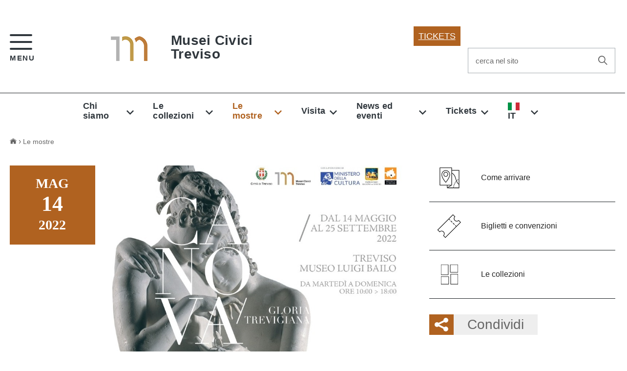

--- FILE ---
content_type: text/html; charset=UTF-8
request_url: https://www.museicivicitreviso.it/it/le-mostre/archivio/dettaglio-1-1/canova-gloria-trevigiana
body_size: 11099
content:
<!DOCTYPE html><!--[if IE 8]><html class="no-js ie89 ie8" lang="it"><![endif]--><!--[if IE 9]><html class="no-js ie89 ie9" lang="it"><![endif]--><!--[if (gte IE 9)|!(IE)]><!--><html class="no-js" lang="it"><!--<![endif]--><head><title>Canova Gloria Trevigiana - Musei Civici Treviso</title><meta http-equiv="Content-Type" content="text/html; charset=UTF-8"/><meta name="generator" content="CMS accessibile Enteweb R7 - by Q-Web srl - www.qweb.eu"/><meta name="author" content="Q-Web srl"/><meta name="description" content="I Musei civici di Treviso comprendono tre prestigiose sedi dislocate all'interno delle mura cittadine: Museo Santa Caterina, Museo Luigi Bailo e Casa Robegan."/><meta name="keywords" content="Musei Civici Treviso"/><meta name="robots" content="index/follow"/><meta http-equiv="x-ua-compatible" content="ie=edge"><meta name="viewport" content="width=device-width, initial-scale=1"><meta name = "format-detection" content = "telephone=no"><link rel="apple-touch-icon" sizes="57x57" href="/fav/apple-icon-57x57.png"><link rel="apple-touch-icon" sizes="60x60" href="/fav/apple-icon-60x60.png"><link rel="apple-touch-icon" sizes="72x72" href="/fav/apple-icon-72x72.png"><link rel="apple-touch-icon" sizes="76x76" href="/fav/apple-icon-76x76.png"><link rel="apple-touch-icon" sizes="114x114" href="/fav/apple-icon-114x114.png"><link rel="apple-touch-icon" sizes="120x120" href="/fav/apple-icon-120x120.png"><link rel="apple-touch-icon" sizes="144x144" href="/fav/apple-icon-144x144.png"><link rel="apple-touch-icon" sizes="152x152" href="/fav/apple-icon-152x152.png"><link rel="apple-touch-icon" sizes="180x180" href="/fav/apple-icon-180x180.png"><link rel="icon" type="image/png" sizes="192x192"  href="/fav/android-icon-192x192.png"><link rel="icon" type="image/png" sizes="32x32" href="/fav/favicon-32x32.png"><link rel="icon" type="image/png" sizes="96x96" href="/fav/favicon-96x96.png"><link rel="icon" type="image/png" sizes="16x16" href="/fav/favicon-16x16.png"><link rel="manifest" href="/fav/manifest.json"><meta name="msapplication-TileColor" content="#ffffff"><meta name="msapplication-TileImage" content="/fav/ms-icon-144x144.png"><meta name="theme-color" content="#ffffff"><meta property="og:url" content="https://www.museicivicitreviso.it/it/le-mostre/archivio/dettaglio-1-1/canova-gloria-trevigiana" /><meta property="og:type" content="article" /><meta property="og:title" content="Canova Gloria Trevigiana - Musei Civici Treviso" /><meta property="og:description" content="I Musei civici di Treviso comprendono tre prestigiose sedi dislocate all'interno delle mura cittadine: Museo Santa Caterina, Museo Luigi Bailo e Casa Robegan." /><meta property="og:site_name" content="Sito di Musei Civici Treviso"/><link rel="preload" href="/build/IWT.min.js" as="script">
    <script type="text/javascript">
    </script>
    <!-- include HTML5shim per Explorer 8 --><script src="/build/vendor/modernizr.js"></script><link media="all" rel="stylesheet" href="/build/build.css"><script src="/build/vendor/jquery.min.js"></script><script src="/js/recaptcha.js"></script> 
	    <!-- Google Tag Manager -->
	<script>(function(w,d,s,l,i){w[l]=w[l]||[];w[l].push({'gtm.start':
	new Date().getTime(),event:'gtm.js'});var f=d.getElementsByTagName(s)[0],
	j=d.createElement(s),dl=l!='dataLayer'?'&l='+l:'';j.async=true;j.src=
	'https://www.googletagmanager.com/gtm.js?id='+i+dl;f.parentNode.insertBefore(j,f);
	})(window,document,'script','dataLayer','GTM-T965Q69');</script>
	      <link as="style" href="/css/font.css" rel="preload"/>
      <link href="/css/font.css" rel="stylesheet" />
	<!-- End Google Tag Manager -->
	

        <style>
            .u-internalAnchor {
                display: block;
                position: relative;
                top: -100px;
                visibility: hidden;
            }
            @media screen and (max-width: 1023px){
                .Megamenu-item.Treeview-parent {
                    width: 100% !important;
                }
                .Megamenu-item.Treeview-parent a {
                    width: 100% !important;
                }
                .Megamenu-item.Treeview-parent ul li {
                    padding-left: 15px !important;
                }
                .Megamenu-item.Treeview-parent ul li a {
                    background: none !important;
                }
            }
            .rassegna-stampa a{
                color: #1C2024!important;
           
            }

        </style>

    </head><body class="t-Pac"><!-- Google Tag Manager (noscript) --><noscript><iframe src="https://www.googletagmanager.com/ns.html?id=GTM-T965Q69" height="0" width="0" style="display:none;visibility:hidden"></iframe></noscript><!-- End Google Tag Manager (noscript) -->

    <!-- Load Facebook SDK for JavaScript -->
    <div id="fb-root"></div>
    <script>(function(d, s, id) {
            var js, fjs = d.getElementsByTagName(s)[0];
            if (d.getElementById(id)) return;
            js = d.createElement(s); js.id = id;
            js.src = "https://connect.facebook.net/en_US/sdk.js#xfbml=1&version=v3.0";
            fjs.parentNode.insertBefore(js, fjs);
        }(document, 'script', 'facebook-jssdk'));</script>



<style>
@media only screen and (min-width : 768px) {
   .no-desktop {
        display: none !important;
    }
}
.no-desktop{
float:right; margin:15px 10px 10px 30px !important;
}
@media only screen and (min-width : 430px) and (max-width : 768px) {
.no-desktop{
float:right; margin:15px 10px 10px 230px !important;
}
}
</style>

<ul class="Skiplinks js-fr-bypasslinks u-hiddenPrint"><li><a href="#main">Vai al Contenuto</a></li><li><a class="js-fr-offcanvas-open" href="#menu" aria-controls="menu" aria-label="accedi al menu" title="accedi al menu">Vai alla navigazione del sito</a></li></ul><section class="Offcanvas Offcanvas--left Offcanvas--modal js-fr-offcanvas u-jsVisibilityHidden u-nojsDisplayNone u-hiddenPrint" id="menu"><h2 class="u-hiddenVisually">Menu di navigazione</h2><div class="Offcanvas-content u-background-white"><div class="Offcanvas-toggleContainer u-jsHidden" style="background-color: #C09A49"><a class="Hamburger-toggleContainer u-block u-color-white u-padding-bottom-xxl u-padding-left-s u-padding-top-xxl js-fr-offcanvas-close" aria-controls="menu" aria-label="esci dalla navigazione" title="esci dalla navigazione" href="#"> <span class="Hamburger-toggle is-active" aria-hidden="true"></span> </a></div><nav><ul class="Linklist-custom Linklist--padded Treeview Treeview--default js-Treeview u-text-r-xs"><li><a href="https://www.museicivicitreviso.it/it" title="Homepage" class=""> Homepage </a></li><li><a href="https://www.museicivicitreviso.it/it/chi-siamo/home/i-musei-civici-di-treviso-1" class="" accesskey="">Chi siamo</a><ul class="Linklist-custom Linklist--padded Treeview Treeview--default js-fr-treeview u-text-r-xs"><li><a class="" href="https://www.museicivicitreviso.it/it/chi-siamo/il-sistema-museale/il-sistema-museale-di-treviso">Il sistema museale </a></li><li><a class="" href="https://www.museicivicitreviso.it/it/chi-siamo/team/team">Team</a></li><li><a class="" href="https://www.museicivicitreviso.it/it/chi-siamo/servizi/servizi">Servizi</a></li><li><a class="" href="https://www.museicivicitreviso.it/it/chi-siamo/pubblicazioni/pubblicazioni">Pubblicazioni</a></li><li><a class="" href="https://www.museicivicitreviso.it/it/chi-siamo/biblioteca/biblioteca">Biblioteca</a></li><li><a class="" href="https://www.museicivicitreviso.it/it/chi-siamo/il-bollettino-dei-musei-civici/i-bollettini-dei-musei-civici">Il Bollettino dei Musei Civici</a></li><li><a class="" href="https://www.museicivicitreviso.it/it/chi-siamo/associazione-amici-dei-musei/associazione-amici-dei-musei">Associazione Amici dei Musei</a></li><li><a class="" href="https://www.museicivicitreviso.it/it/chi-siamo/modulistica/modulistica">Modulistica</a></li></ul></li><li><a href="https://www.museicivicitreviso.it/it/le-collezioni/home/i-musei-civici-di-treviso" class="" accesskey="">Le collezioni</a><ul class="Linklist-custom Linklist--padded Treeview Treeview--default js-fr-treeview u-text-r-xs"><li><a class="" href="https://www.museicivicitreviso.it/it/le-collezioni/museo-santa-caterina/museo-santa-caterina">Museo Santa Caterina</a><ul class="Linklist-custom Linklist--padded Treeview Treeview--default js-fr-treeview u-text-r-xs"><li><a href="https://www.museicivicitreviso.it/it/le-collezioni/il-museo/il-museo-santa-caterina">Il museo</a></li><li><a href="https://www.museicivicitreviso.it/it/le-collezioni/il-complesso-conventuale/il-complesso-conventuale">Il complesso conventuale </a></li><li><a href="https://www.museicivicitreviso.it/it/le-collezioni/le-collezioni/le-collezioni">Le collezioni</a></li></ul></li><li><a class="" href="https://www.museicivicitreviso.it/it/le-collezioni/museo-luigi-bailo/museo-luigi-bailo">Museo Luigi Bailo</a><ul class="Linklist-custom Linklist--padded Treeview Treeview--default js-fr-treeview u-text-r-xs"><li><a href="https://www.museicivicitreviso.it/it/le-collezioni/museo/il-museo-luigi-bailo">Il museo</a></li><li><a href="https://www.museicivicitreviso.it/it/le-collezioni/collezioni/le-collezioni-del-museo-luigi-bailo">Le collezioni</a></li></ul></li><li><a class="" href="https://www.museicivicitreviso.it/it/le-collezioni/casa-robegan/ca-da-noal-casa-robegan">Casa Robegan</a><ul class="Linklist-custom Linklist--padded Treeview Treeview--default js-fr-treeview u-text-r-xs"><li><a href="https://www.museicivicitreviso.it/it/le-collezioni/ilmuseo/ca-da-noal-casa-robegan-1">Il museo</a></li></ul></li></ul></li><li><a href="https://www.museicivicitreviso.it/it/le-mostre/le-mostre/le-mostre" class="u-textWeight-700" accesskey="">Le mostre</a><ul class="Linklist-custom Linklist--padded Treeview Treeview--default js-fr-treeview u-text-r-xs"><li><a class="" href="https://www.museicivicitreviso.it/it/le-mostre/le-mostre/le-mostre">Mostre in corso</a></li><li><a class="" href="https://www.museicivicitreviso.it/it/le-mostre/le-mostre/le-mostre" id="news-future">Mostre future</a></li><li><a class="" href="https://www.museicivicitreviso.it/it/le-mostre/le-mostre/le-mostre" id="news-passate">Mostre passate</a></li></ul></li><li><a href="https://www.museicivicitreviso.it/it/visita/home/visita-i-musei-civici-di-treviso" class="" accesskey="">Visita</a><ul class="Linklist-custom Linklist--padded Treeview Treeview--default js-fr-treeview u-text-r-xs"><li><a class="" href="https://www.museicivicitreviso.it/it/visita/orari/orari">Orari</a></li><li><a class="" href="https://www.museicivicitreviso.it/it/visita/biglietti-e-convenzioni/biglietti-e-convenzioni">Biglietti e convenzioni</a></li><li><a class="" href="https://www.museicivicitreviso.it/it/visita/visite-guidate/visite-guidate">Visite guidate</a></li><li><a class="" href="https://www.museicivicitreviso.it/it/visita/speciale-scuole/didattica-e-percorsi-guidati">Speciale scuole</a></li><li><a class="" href="https://www.museicivicitreviso.it/it/visita/studiosi/i-musei-per-gli-studiosi">Studiosi</a></li><li><a class="" href="https://www.museicivicitreviso.it/it/visita/accessibilita/accessibilità">Accessibilità</a></li><li><a class="" href="https://www.museicivicitreviso.it/it/visita/spazi-per-eventi/prenota-gli-spazi-per-i-tuoi-eventi">Spazi per eventi</a></li></ul></li><li><a href="https://www.museicivicitreviso.it/it/news-ed-eventi/news-ed-eventi/news-ed-eventi" class="" accesskey="">News ed eventi</a><ul class="Linklist-custom Linklist--padded Treeview Treeview--default js-fr-treeview u-text-r-xs"><li><a class="" href="https://www.museicivicitreviso.it/it/news-ed-eventi/news-ed-eventi/news-ed-eventi">News ed eventi</a></li><li><a class="u-textWeight-700" href="https://www.museicivicitreviso.it/it/news-ed-eventi/archivio/archivio">Archivio</a></li><li><a class="" href="https://www.museicivicitreviso.it/it/news-ed-eventi/rassegne-multimediali/rassegna-stampa">Rassegna stampa</a><ul class="Linklist-custom Linklist--padded Treeview Treeview--default js-fr-treeview u-text-r-xs"><li><a href="https://www.museicivicitreviso.it/it/news-ed-eventi/mostra-arturo-martini-i-capolavori/mostra-arturo-martini-i-capolavori">"Arturo Martini. I capolavori"</a></li><li><a href="https://www.museicivicitreviso.it/it/news-ed-eventi/mostra-canova/mostra-canova-gloria-trevigiana">"Canova Gloria Trevigiana"</a></li><li><a href="https://www.museicivicitreviso.it/it/news-ed-eventi/dicono-di-noi/rassegne-attivit-dei-musei-civici-di-treviso">Dicono di noi</a></li><li><a href="https://www.museicivicitreviso.it/it/news-ed-eventi/donna-in-scena-boldini-selvatico-martini/mostra-donna-in-scena-boldini-selvatico-martini">"Donna in Scena: Boldini, Selvatico, Martini"</a></li><li><a href="https://www.museicivicitreviso.it/it/news-ed-eventi/la-maddalena-e-la-croce/mostra-maddalena">"La Maddalena e la Croce: Amore sublime"</a></li></ul></li><li><a class="" href="https://www.museicivicitreviso.it/it/news-ed-eventi/prodotti-multimediali/prodotti-multimediali">Video</a></li></ul></li><li><a href="https://www.museicivicitreviso.it/it/tickets/home-1-1-1-1-1-1-1-1-1-1-1-1-1-1-1-1-1-1-1-1-1-1-1-1-1-1-1-1-1-1-1-1/tickets-musei-civici-di-treviso" class="" accesskey="">Tickets</a><ul class="Linklist-custom Linklist--padded Treeview Treeview--default js-fr-treeview u-text-r-xs"><li><a class="" href="https://www.museicivicitreviso.it/it/tickets/museo-santa-caterina/tickets-museo-santa-caterina">Museo Santa Caterina</a></li><li><a class="" href="https://www.museicivicitreviso.it/it/tickets/tickets-balio/ticket-museo-bailo">Museo Luigi Bailo</a></li></ul></li><li><a href="https://www.museicivicitreviso.it/it/contatti/home/contatta-i-musei-civici-di-treviso" class="" accesskey="">Contatti</a><ul class="Linklist-custom Linklist--padded Treeview Treeview--default js-fr-treeview u-text-r-xs"><li><a class="" href="https://www.museicivicitreviso.it/it/contatti/le-sedi-museali/le-sedi-museali">Le sedi museali</a></li><li><a class="" href="https://www.museicivicitreviso.it/it/contatti/come-arrivare/come-arrivare">Come arrivare</a></li><li><a class="" href="https://www.museicivicitreviso.it/it/contatti/richiesta-informazioni/richiesta-informazioni">Richiesta informazioni</a></li><li><a class="" href="https://www.museicivicitreviso.it/it/contatti/iscrizione-alla-newsletter/iscrizione-alla-newsletter">Iscrizione alla newsletter</a></li></ul></li><li class="Megamenu-item" style="display: inline-block !important;"><a  style="display: inline-block !important;" href="https://www.museicivicitreviso.it/it/le-mostre/archivio/dettaglio-1-1" title="Language: IT" class="dropdown-toggle" data-toggle="dropdown"><img style="margin-right: 5px" src="/images/flags/it.png" class="flag-it" alt="Language: IT" /><span>IT</span></i></a><ul class="dropdown-menu" style="min-width:0"><li><a style="text-decoration: none; font-weight: bold; color: #30373d !important" href="https://www.museicivicitreviso.it/en/our-exhibitions/archive/dettaglio" title="Language: EN"><img src="/images/flags/en.png" class="flag-en" alt="Language: EN" />&nbsp;EN</a></li></ul></li></ul></nav></div></section><header class="Header Headroom--fixed js-Headroom u-hiddenPrint"><div class="u-layout-wider u-layoutCenter u-layout-r-withGutterM"><div class="Header-navbar"><div class="u-layout-wider Grid Grid--alignMiddle u-layoutCenter"><div class="Header-toggle Grid-cell"><a class="Hamburger-toggleContainer js-fr-offcanvas-open u-nojsDisplayInlineBlock" href="#menu" aria-controls="menu" aria-label="accedi al menu" title="accedi al menu"> <span class="Hamburger-toggle" role="presentation"></span> <span class="Header-toggleText" role="presentation">Menu</span> </a></div><div class="Header-logo Grid-cell" aria-hidden="true"><a href="https://www.museicivicitreviso.it/it" tabindex="-1" title="Homepage"><img src="/public/logo-musei-civici-treviso.png" alt="Musei Civici&lt;br/&gt;Treviso -  - Logo"> </a></div><div class="Header-title Grid-cell"><h1 class="Header-titleLink u-color-black"><a href="https://www.museicivicitreviso.it/it" title="Musei Civici&lt;br/&gt;Treviso - ">Musei Civici<br/>Treviso<br></a></h1><div class="no-desktop" style=""><a href="https://visitmuseumtreviso.com/"><img src="/img/ico-ticket.jpg"></a></div></div>



<div class="Header-searchTrigger Grid-cell"><button aria-controls="header-search" class="js-Header-search-trigger Icon Icon-search" title="attiva il form di ricerca" aria-label="attiva il form di ricerca" aria-hidden="false"></button><button aria-controls="header-search" class="js-Header-search-trigger Icon Icon-close u-hidden" title="disattiva il form di ricerca" aria-label="disattiva il form di ricerca" aria-hidden="true"></button></div><div class="Header-utils Grid-cell"><div class="Header-social Headroom-hideme"></div><a href="https://visitmuseumtreviso.com/" style="float: left !important; background-color: #B06220; color: white; padding: 10px; max-width: max-content; margin-top: 10px;" target="_blank">TICKETS</a><div class="Header-search" id="header-search"><form class="Form" action="https://www.museicivicitreviso.it/it/chi-siamo/home/ricerca-semplice" method="post" id="form_ricerca_avanzata"><div class="Form-field Form-field--withPlaceholder Grid u-background-white u-color-grey-30 u-borderRadius-s" role="search"><input class="Form-input Form-input--ultraLean Grid-cell u-sizeFill u-text-r-s u-color-black u-text-r-xs u-borderRadius-s" name="advsearch_string" required id="advsearch_string"><label class="Form-label u-color-grey-50 u-text-r-xxs" for="advsearch_string">cerca nel sito</label><button class="Grid-cell u-sizeFit Icon-search Icon--rotated u-color-grey-50 u-padding-all-s u-textWeight-700" title="Avvia la ricerca" aria-label="Avvia la ricerca"></button></div><input name="pages" id="pages"  type="hidden"><input name="news" id="news"  type="hidden"></form></div></div></div></div></div><!-- Header-navbar --></header>

    <div id="main">

        <div class="Headroom-hideme u-textCenter u-hidden u-sm-hidden u-md-block u-lg-block u-border-top-xxs"><div class="u-layout-wider u-layoutCenter"><nav class="Megamenu Megamenu--default js-megamenu u-textCenter is-ready"><ul class="Megamenu-list"><li class="Megamenu-item"><a href="#" title="Chi siamo" class="">Chi siamo</a><div class="Megamenu-subnav u-jsDisplayNone"><ul class="Megamenu-subnavGroup"><li><a href="https://www.museicivicitreviso.it/it/chi-siamo/il-sistema-museale/il-sistema-museale-di-treviso" title="Il sistema museale ">Il sistema museale </a></li><li><a href="https://www.museicivicitreviso.it/it/chi-siamo/team/team" title="Team">Team</a></li><li><a href="https://www.museicivicitreviso.it/it/chi-siamo/servizi/servizi" title="Servizi">Servizi</a></li><li><a href="https://www.museicivicitreviso.it/it/chi-siamo/pubblicazioni/pubblicazioni" title="Pubblicazioni">Pubblicazioni</a></li><li><a href="https://www.museicivicitreviso.it/it/chi-siamo/biblioteca/biblioteca" title="Biblioteca">Biblioteca</a></li><li><a href="https://www.museicivicitreviso.it/it/chi-siamo/il-bollettino-dei-musei-civici/i-bollettini-dei-musei-civici" title="Il Bollettino dei Musei Civici">Il Bollettino dei Musei Civici</a></li><li><a href="https://www.museicivicitreviso.it/it/chi-siamo/associazione-amici-dei-musei/associazione-amici-dei-musei" title="Associazione Amici dei Musei">Associazione Amici dei Musei</a></li><li><a href="https://www.museicivicitreviso.it/it/chi-siamo/modulistica/modulistica" title="Modulistica">Modulistica</a></li></ul></div></li><li class="Megamenu-item"><a href="#" title="Le collezioni" class="">Le collezioni</a><div class="Megamenu-subnav u-jsDisplayNone"><ul class="Megamenu-subnavGroup"><li><a class=" " href="https://www.museicivicitreviso.it/it/le-collezioni/museo-santa-caterina/museo-santa-caterina" title="Museo Santa Caterina">Museo Santa Caterina</a><ul><li><a href="https://www.museicivicitreviso.it/it/le-collezioni/il-museo/il-museo-santa-caterina" title="Il museo">Il museo</a></li><li><a href="https://www.museicivicitreviso.it/it/le-collezioni/il-complesso-conventuale/il-complesso-conventuale" title="Il complesso conventuale ">Il complesso conventuale </a></li><li><a href="https://www.museicivicitreviso.it/it/le-collezioni/le-collezioni/le-collezioni" title="Le collezioni">Le collezioni</a></li></ul></li></ul><ul class="Megamenu-subnavGroup"><li><a class=" " href="https://www.museicivicitreviso.it/it/le-collezioni/museo-luigi-bailo/museo-luigi-bailo" title="Museo Luigi Bailo">Museo Luigi Bailo</a><ul><li><a href="https://www.museicivicitreviso.it/it/le-collezioni/museo/il-museo-luigi-bailo" title="Il museo">Il museo</a></li><li><a href="https://www.museicivicitreviso.it/it/le-collezioni/collezioni/le-collezioni-del-museo-luigi-bailo" title="Le collezioni">Le collezioni</a></li></ul></li></ul><ul class="Megamenu-subnavGroup"><li><a class=" " href="https://www.museicivicitreviso.it/it/le-collezioni/casa-robegan/ca-da-noal-casa-robegan" title="Casa Robegan">Casa Robegan</a><ul><li><a href="https://www.museicivicitreviso.it/it/le-collezioni/ilmuseo/ca-da-noal-casa-robegan-1" title="Il museo">Il museo</a></li></ul></li></ul><ul class="Megamenu-subnavGroup"></ul></div></li><li class="Megamenu-item"><a href="#" title="Le mostre" class="active">Le mostre</a><div class="Megamenu-subnav u-jsDisplayNone"><ul class="Megamenu-subnavGroup"><li><a href="https://www.museicivicitreviso.it/it/le-mostre/le-mostre/le-mostre" title="Mostre in corso">Mostre in corso</a></li><li><a href="https://www.museicivicitreviso.it/it/le-mostre/le-mostre/le-mostre" title="Mostre future">Mostre future</a></li><li><a href="https://www.museicivicitreviso.it/it/le-mostre/le-mostre/le-mostre" title="Mostre passate">Mostre passate</a></li></ul></div></li><li class="Megamenu-item"><a href="#" title="Visita" class="">Visita</a><div class="Megamenu-subnav u-jsDisplayNone"><ul class="Megamenu-subnavGroup"><li><a href="https://www.museicivicitreviso.it/it/visita/orari/orari" title="Orari">Orari</a></li><li><a href="https://www.museicivicitreviso.it/it/visita/biglietti-e-convenzioni/biglietti-e-convenzioni" title="Biglietti e convenzioni">Biglietti e convenzioni</a></li><li><a href="https://www.museicivicitreviso.it/it/visita/visite-guidate/visite-guidate" title="Visite guidate">Visite guidate</a></li><li><a href="https://www.museicivicitreviso.it/it/visita/speciale-scuole/didattica-e-percorsi-guidati" title="Speciale scuole">Speciale scuole</a></li><li><a href="https://www.museicivicitreviso.it/it/visita/studiosi/i-musei-per-gli-studiosi" title="Studiosi">Studiosi</a></li><li><a href="https://www.museicivicitreviso.it/it/visita/accessibilita/accessibilità" title="Accessibilità">Accessibilità</a></li><li><a href="https://www.museicivicitreviso.it/it/visita/spazi-per-eventi/prenota-gli-spazi-per-i-tuoi-eventi" title="Spazi per eventi">Spazi per eventi</a></li></ul></div></li><li class="Megamenu-item"><a href="#" title="News ed eventi" class="">News ed eventi</a><div class="Megamenu-subnav u-jsDisplayNone"><ul class="Megamenu-subnavGroup"><li><a class=" " href="https://www.museicivicitreviso.it/it/news-ed-eventi/rassegne-multimediali/rassegna-stampa" title="Rassegna stampa">Rassegna stampa</a><ul><li><a href="https://www.museicivicitreviso.it/it/news-ed-eventi/mostra-arturo-martini-i-capolavori/mostra-arturo-martini-i-capolavori" title="&quot;Arturo Martini. I capolavori&quot;">"Arturo Martini. I capolavori"</a></li><li><a href="https://www.museicivicitreviso.it/it/news-ed-eventi/mostra-canova/mostra-canova-gloria-trevigiana" title="&quot;Canova Gloria Trevigiana&quot;">"Canova Gloria Trevigiana"</a></li><li><a href="https://www.museicivicitreviso.it/it/news-ed-eventi/dicono-di-noi/rassegne-attivit-dei-musei-civici-di-treviso" title="Dicono di noi">Dicono di noi</a></li><li><a href="https://www.museicivicitreviso.it/it/news-ed-eventi/donna-in-scena-boldini-selvatico-martini/mostra-donna-in-scena-boldini-selvatico-martini" title="&quot;Donna in Scena: Boldini, Selvatico, Martini&quot;">"Donna in Scena: Boldini, Selvatico, Martini"</a></li><li><a href="https://www.museicivicitreviso.it/it/news-ed-eventi/la-maddalena-e-la-croce/mostra-maddalena" title="&quot;La Maddalena e la Croce: Amore sublime&quot;">"La Maddalena e la Croce: Amore sublime"</a></li></ul></li></ul><ul class="Megamenu-subnavGroup"><li><a href="https://www.museicivicitreviso.it/it/news-ed-eventi/news-ed-eventi/news-ed-eventi" title="News ed eventi">News ed eventi</a></li><li><a href="https://www.museicivicitreviso.it/it/news-ed-eventi/archivio/archivio" title="Archivio">Archivio</a></li><li><a href="https://www.museicivicitreviso.it/it/news-ed-eventi/prodotti-multimediali/prodotti-multimediali" title="Video">Video</a></li></ul></div></li><li class="Megamenu-item"><a href="#" title="Tickets" class="">Tickets</a><div class="Megamenu-subnav u-jsDisplayNone"><ul class="Megamenu-subnavGroup"><li><a href="https://www.museicivicitreviso.it/it/tickets/museo-santa-caterina/tickets-museo-santa-caterina" title="Museo Santa Caterina">Museo Santa Caterina</a></li><li><a href="https://www.museicivicitreviso.it/it/tickets/tickets-balio/ticket-museo-bailo" title="Museo Luigi Bailo">Museo Luigi Bailo</a></li></ul></div></li><li class="Megamenu-item" style="display: inline-block !important;"><a  style="display: inline-block !important;" href="https://www.museicivicitreviso.it/it/le-mostre/archivio/dettaglio-1-1" title="Language: IT" class="dropdown-toggle" data-toggle="dropdown"><img style="margin-right: 5px" src="/images/flags/it.png" class="flag-it" alt="Language: IT" /><span>IT</span></i></a><ul class="dropdown-menu" style="min-width:0"><li><a style="text-decoration: none; font-weight: bold; color: #30373d !important" href="https://www.museicivicitreviso.it/en/our-exhibitions/archive/dettaglio" title="Language: EN"><img src="/images/flags/en.png" class="flag-en" alt="Language: EN" />&nbsp;EN</a></li></ul></li></ul></nav></div></div>
<section class="Pagina--news u-layout-wider u-layout-r-withGutter u-layoutCenter u-padding-r-top u-padding-bottom-xl"><nav aria-label="sei qui:" role="navigation" class="u-posRelative u-hiddenPrint"><ul class="Breadcrumb u-lg-size3of5"><ul class="Breadcrumb"><li class="Breadcrumb-item"><a title="Homepage" class="Breadcrumb-link u-color-grey-50" href="https://www.museicivicitreviso.it/it"><span class="Icon Icon-cs-home"></span></a></li><li class="Breadcrumb-item"><a class="Breadcrumb-link u-color-grey-50"href="https://www.museicivicitreviso.it/it/le-mostre/le-mostre/le-mostre"title="Vai a News ed eventi">Le mostre</a></li></ul></ul></nav><div class="Grid Grid--withGutterL u-margin-top-xxl"><div class="Grid-cell u-md-size8of12 u-lg-size8of12 "><article class="Prose"><div class="Notizia Grid Grid--withGutter"><div class="Data Grid-cell u-md-hidden u-lg-hidden u-margin-bottom-l"><span class="u-block u-text-h3 u-textWeight-700"><span class="u-text-r-l Icon Icon-cs-event"></span>&nbsp;&nbsp;14 maggio 2022</span></div><div class="Data Grid-cell u-xs-hidden u-sm-hidden u-md-size3of12 u-lg-size2of12 u-padding-right-l u-hiddenPrint"><div class="u-background-50 u-padding-top-m u-padding-bottom-l"><span class="u-block u-text-h3 u-textCenter u-textWeight-700 u-color-white">MAG</span><span class="u-block u-text-h1 u-textCenter u-textWeight-700 u-color-white">14</span><span class="u-block u-text-h3 u-textCenter u-textWeight-700 u-color-white">2022</span></div></div><div class="Grid-cell u-sm-size12of12 u-md-size9of12 u-lg-size10of12"><div id="notizia"><div id="contenuto_news" class="Prose"><img src="/public/category-news-mostre/CANOVA_Corriere_box_205-x-143-mm_page-0001.jpg" class="img-responsive u-sizeFull"alt="Canova Gloria Trevigiana"/><h1 class="u-text-h1 u-margin-top-xl"><span class="u-lineHeight-s u-block">Canova Gloria Trevigiana</span></h1><p><span><strong><br />NOVITA' <br />DAL 3 GIUGNO L'ORARIO DI APERTURA DELLA MOSTRA, DAL VENERDI' ALLA DOMENICA, E' ESTESO FINO ALLE ORE 20!<br /><br />Dal 14 maggio al 25 settembre 2022</strong> arriva al <strong>Museo Bailo</strong> la grande mostra&nbsp;<strong>&ldquo;Canova gloria trevigiana: dalla bellezza classica all&rsquo;annuncio romantico&rdquo;</strong>, a cura di <strong>Fabrizio Malachin, Giuseppe Pavanello e Nico Stringa</strong>, un'esposizione che presenta&nbsp;</span>Canova e la bellezza dell&rsquo;antico, ma anche Canova come straordinario contemporaneo annunciatore romantico.<br /><br />
<p>In mostra si &egrave; potuto eccezionalmente ricreare <strong>l&rsquo;ambiente programmato da Canova in palazzo Papafava</strong>, dove il confronto Antico/Moderno &egrave; portato alla sua massima essenza: <em>Apollo del Belvedere</em> a confronto con il <em>Perseo trionfante</em>, e il <em>Gladiatore Borghese</em>, altra opera celeberrima, a confronto con il <em>Creugante</em>. <span>&Egrave;</span> il &lsquo;<strong>teorema perfetto&rsquo;</strong>. Per la prima volta le opere vengono inoltre esposte sui loro basamenti originali restaurati per l&rsquo;occasione.<br />Diversi i temi canoviani in mostra: dalle sculture eroiche, con l'inedito gesso del <em>Cavallo</em> preparatorio del famoso gruppo Il <em>Teseo in lotta con il centauro</em> di Vienna, alla modernit&agrave; romantica, con le&nbsp;meditazioni sulla figura femminile afflitta (siamo nel campo delle <em class="italic">Maddalene</em>) e i gruppi gentili e amorosi (<em class="italic">Amore e Psiche</em>).&nbsp;E ancora i ritratti, le incisioni, le celebrazioni canoviane, la fotografia: <strong>un percorso ricco di oltre 150 opere, sviluppato in 11 sezioni</strong>.</p>
<p>Il grande Scultore trevigiano sar&agrave; il protagonista della mostra ma non manca l&rsquo;attenzione al patrimonio civico. Non solo la Galleria dell'Ottocento ma anche diverse opere inedite canoviane riemerse durante la preparazione della mostra, come un busto con il <strong><em>Ritratto di Antonio Canova</em> di Antonio D&rsquo;Este.</strong> E ancora, vere <strong>reliquie,</strong> il calco della mano e la maschera funeraria dell&rsquo;artista. <strong>Un corpus di lettere inedite, e il grande libro con 86 incisioni canoviane </strong>donate dal fratello Giambattista Sartori Canova a Treviso nel 1837.&nbsp;Accanto, una sequenza di materiali canoviani che, raramente sono usciti dalle segrete stanze dei Civici Musei per essere mostrate. Tra essi, il <strong>prezioso bozzetto delle <em>Tre Grazie</em>,</strong> dove a ben guardare si potrebbero scoprire le impronte del maestro.&nbsp;</p>
<p>Naturale prosecuzione della mostra &egrave; la <strong>Galleria dell&rsquo;800</strong>, che accoglie opere di grande interesse, in un nuovo allestimento che valorizza il patrimonio civico, ma con una forte attenzione alle nuove tendenze e al multimediale, mai rinunciando alle fondamentali basi scientifiche. La grande retrospettiva su &ldquo;Canova Gloria Trevigiana&rdquo; introduce infatti alla sezione del nuovo Museo Bailo tutta riservata all&rsquo;Ottocento: &egrave; un passaggio fisiologico che conduce a scoprire l&rsquo;arte a Treviso e nel Veneto a partire dagli anni connotati dalla straordinaria luce dello scultore per dipanarsi lungo il secolo. In questa sezione troviamo artisti ed opere notissime accanto ad altre &ldquo;svelate&rdquo; da questo nuovo allestimento, sino ad ora relegate nei depositi dalla ristrettezza degli spazi espostivi del &ldquo;vecchio&rdquo; Bailo.</p>
Il viaggio nell&rsquo;<strong>Ottocento svelato</strong> prende avvio dai sontuosi <strong>ritratti di due dei &ldquo;padri fondatori&rdquo; della Pinacoteca Civica</strong>: lei &egrave; <strong>Margherita Prati Grimaldi, nel luminoso dipinto di Andrea Appiani</strong>. Lui &egrave; <strong>Sante Giacomelli, nel ritratto di Natale Schiavoni.</strong> La nobildonna leg&ograve; al Comune di Treviso nel 1851 un nucleo di dipinti destinati a costituire il primo nucleo della Pinacoteca civica, mentre il secondo nel 1874 leg&ograve; alla appena costituita Pinacoteca ben 54 opere prevalentemente &lsquo;contemporanee&rsquo; all&rsquo;epoca, che costituiscono il nucleo principale della Galleria dell&rsquo;800.<br />In mostra anche il <strong>&ldquo;Gruppo di famiglia&rdquo; di Francesco Hayez</strong>, in cui il pittore si ritrae all&rsquo;et&agrave; di 16 anni: prima opera nota dell&rsquo;artista.<br /><br />Ad arricchire ulteriormente la proposta della nuova Galleria Canova del Bailo, due importanti plus.<br />Innanzitutto, <strong>quasi una &lsquo;mostra nella mostra&rsquo;, una selezione di 30 straordinari scatti artistici canoviani del fotografo Fabio Zonta</strong>: 30 fotografie di grande formato, a dare corpo ad una monografica.&nbsp;La &lsquo;lente&rsquo; interpretativa del fotografo mette in rilievo la tridimensionalit&agrave; delle opere, accentuando dettagli, soggetti, espressivit&agrave;.<br />Una sorpresa tutta da scoprire &egrave; l&rsquo;intervento creativo di Anderson Tegon con Pepper&rsquo;s Ghost: un suggestivo spettacolo video-multimediale all&rsquo;interno della Galleria.<br /><br />Un&rsquo;offerta quindi di proposte articolate, a indicare la linea che connoter&agrave; il Nuovo Bailo come luogo di contaminazione tra le arti, fedele al compito di valorizzare il patrimonio civico, ma con una forte attenzione alle nuove tendenze e al multimediale, mai rinunciando alle fondamentali basi scientifiche.<br /><br /><strong><span>Biglietti</span></strong><br />
<p>Intero: &euro; 9<br />Ridotto (over 65, gruppi, convenzioni, studenti universitari e di accademie): 6 &euro;<br />Gratuiti (under 18, accompagnatore gruppi e scolaresche)<br />Cumulativo mostra Canova/Museo Santa Caterina: intero 13 &euro;; ridotto: 9 &euro;.<br /><br />Per ulteriori informazioni visita il <span><span><a href="https://museitreviso.it/">sito dedicato della mostra</a></span></span>&nbsp;oppure invia una email a <span><span><a href="mailto:prenotazioni@museicivicitreviso.it">prenotazioni@museicivicitreviso.it</a></span></span></p>
<br />Se vuoi saperne di pi&ugrave; <span><a href="https://studioesseci.net/mostre/lottocento-svelato-da-canova-al-romanticismo-storico/">clicca qui</a>.</span><span><br /><br /><a class="btn btn-default" target="_blank" href="/public/Canova_cartolina%20100%20x%20150%20mm_esecutivo%20corretto.pdf" rel="noopener">Scarica il volantino della mostra</a><br /><br /></span><span><br /></span></p><p id="dates-block"></p></div><!-- PAGINAZIONE --><div id="paginazione" class="Grid Paginazione u-hiddenPrint"><!-- Bottone prima pagina --><a href="https://www.museicivicitreviso.it/it/le-mostre/archivio-mostre-1/dettaglio-1-1/la-maddalena-e-la-croce-amore-sublime" title="Vai alla prima pagina" class="Paginazione--item">&lt;&lt;</a><!-- Bottone pagina precedente --><a href="https://www.museicivicitreviso.it/it/le-mostre/archivio-mostre-1/dettaglio-1-1/cleto-munari-l-ossessione-della-bellezza" title="Vai alla pagina precedente" class="Paginazione--item">&lt;</a><!-- lista pagine --><span class="Paginazione--item">&nbsp;...&nbsp;</span><a href="https://www.museicivicitreviso.it/it/le-mostre/archivio-mostre-1/dettaglio-1-1/presentazione-catalogo-generale-delle-opere-di-lorenzo-lotto-e-dell-opera-venere-adornata-dalle-grazie-e-da-quattro-amorini"  title="Vai alla news 7" class="Paginazione--item">7</a><a href="https://www.museicivicitreviso.it/it/le-mostre/archivio-mostre-1/dettaglio-1-1/proroga-mostra-canova-gloria-trevigiana"  title="Vai alla news 8" class="Paginazione--item">8</a><a href="https://www.museicivicitreviso.it/it/le-mostre/archivio-mostre-1/dettaglio-1-1/paris-bordon-il-divin-pitor"  title="Vai alla news 9" class="Paginazione--item">9</a><a href="https://www.museicivicitreviso.it/it/le-mostre/archivio-mostre-1/dettaglio-1-1/le-stanze-di-canova-evento-collaterale-al-museo-bailo"  title="Vai alla news 10" class="Paginazione--item">10</a><a href="https://www.museicivicitreviso.it/it/le-mostre/archivio-mostre-1/dettaglio-1-1/cleto-munari-l-ossessione-della-bellezza"  title="Vai alla news 11" class="Paginazione--item">11</a><strong class="Paginazione--item is-active">12</strong><a href="https://www.museicivicitreviso.it/it/le-mostre/archivio-mostre-1/dettaglio-1-1/festival-biblico-2022-mostra-ecco-io-faccio-nuove-tutte-le-cose"  title="Vai alla news 13" class="Paginazione--item">13</a><a href="https://www.museicivicitreviso.it/it/le-mostre/archivio-mostre-1/dettaglio-1-1/mostra-giovanna-d-arco-un-eroina-universale"  title="Vai alla news 14" class="Paginazione--item">14</a><a href="https://www.museicivicitreviso.it/it/le-mostre/archivio-mostre-1/dettaglio-1-1/specie-di-spazi-lo-spazio-un-post-o"  title="Vai alla news 15" class="Paginazione--item">15</a><a href="https://www.museicivicitreviso.it/it/le-mostre/archivio-mostre-1/dettaglio-1-1/motus-animi-continuus"  title="Vai alla news 16" class="Paginazione--item">16</a><span class="Paginazione--item">&nbsp;...&nbsp;</span><!-- Bottone pagina successiva --><a href="https://www.museicivicitreviso.it/it/le-mostre/archivio-mostre-1/dettaglio-1-1/festival-biblico-2022-mostra-ecco-io-faccio-nuove-tutte-le-cose" title="Vai alla pagina successiva" class="Paginazione--item">&gt;</a><!-- Bottone utlima pagina --><a href="https://www.museicivicitreviso.it/it/le-mostre/archivio-mostre-1/dettaglio-1-1/kairos-terre-metamorfiche?np=" title="Vai all'ultima pagina" class="Paginazione--item">&gt;&gt;</a></div><!-- FINE PAGINAZIONE --></div></div></div></article></div><div class="Grid-cell u-sizeFull u-md-size4of12 u-lg-size4of12 u-margin-bottom-xxl u-hiddenPrint"><div class="u-sizeFull u-md-size12of12 u-lg-size12of12 u-padding-top-r-l" id="subnav"><nav class="Menu u-background-white "><div class="">
            <div class="u-flex u-flexAlignItemsCenter  u-padding-left-s u-padding-bottom-l u-border-bottom-xxs">
            <img src="/public/icone/icona-come-arrivare-xs.png" alt="Come arrivare"/>
            <span class="u-margin-left-xxl">
                <a href="https://www.museicivicitreviso.it/it/visita/come-arrivare/come-arrivare" title="Come arrivare" class="u-textClean u-color-black">Come arrivare</a>
            </span>
        </div>
            <div class="u-flex u-flexAlignItemsCenter u-padding-top-l u-padding-left-s u-padding-bottom-l u-border-bottom-xxs">
            <img src="/public/icone/icona-biglietti-xs.png" alt="Biglietti e convenzioni"/>
            <span class="u-margin-left-xxl">
                <a href="https://www.museicivicitreviso.it/it/visita/biglietti-e-convenzioni/biglietti-e-convenzioni" title="Biglietti e convenzioni" class="u-textClean u-color-black">Biglietti e convenzioni</a>
            </span>
        </div>
            <div class="u-flex u-flexAlignItemsCenter u-padding-top-l u-padding-left-s u-padding-bottom-l u-border-bottom-xxs">
            <img src="/public/icone/icona-collezioni-xs.png" alt="Le collezioni"/>
            <span class="u-margin-left-xxl">
                <a href="https://www.museicivicitreviso.it/it/le-collezioni/home/i-musei-civici-di-treviso" title="Le collezioni" class="u-textClean u-color-black">Le collezioni</a>
            </span>
        </div>
    </div></nav></div><div class="Share u-margin-top-xl" id="share" data-long-url="http://www.museicivicitreviso.it/it/le-mostre/archivio/dettaglio-1-1/canova-gloria-trevigiana" data-short-url="http://www.museicivicitreviso.it/it/le-mostre/archivio/dettaglio-1-1/canova-gloria-trevigiana"><div class="Share-reveal js-Share"><a href="#share-options" class="Share-revealText" data-menu-trigger="share-options" data-menu-inline><span class="Share-revealIcon Icon Icon-share"></span>Condividi</a></div><ul id="share-options" class="Dropdown-menu" data-menu><li><a href="javascript:window.print()" title="Stampa"><span class="Icon Icon-print"></span><span class="u-hiddenVisually">Stampa</span></a></li><li><a href="/reccomend/form.php?title=Canova Gloria Trevigiana - Musei Civici Treviso&url=www.museicivicitreviso.it%2Fit%2Fle-mostre%2Farchivio%2Fdettaglio-1-1%2Fcanova-gloria-trevigiana" title="Invia a un amico" class="ajaxmodal" id="reccomend-anchor" rel="nofollow"><span class="Icon Icon-mail"></span><span class="u-hiddenVisually">Invia a un amico</span></a></li><li><a href="javascript:;" title="Condividi su Facebook" data-href="http://www.museicivicitreviso.it/it/le-mostre/archivio/dettaglio-1-1/canova-gloria-trevigiana" class="shareBtn"><span class="Icon Icon-facebook"></span><span class="u-hiddenVisually">Facebook</span></a></li><li><a href="javascript:;" id="twitter-share" target="_blank"><span class="Icon Icon-twitter"></span><span class="u-hiddenVisually">Twitter</span></a></li><li class="u-lg-hidden u-md-hidden"><a href="javascript:;" id="whatsapp-share" data-action="share/whatsapp/share"><span class="Icon Icon-whatsapp"></span><span class="u-hiddenVisually">Whatsapp</span></a></li></ul></div>
<a href="#" title="torna all'inizio del contenuto" class="u-hiddenVisually">torna all'inizio del contenuto</a></div></section></div>


                  
                 
</div>

<footer class="Footer u-background-grey-80 u-padding-top-xxl u-hiddenPrint"><section class="u-layout-wider u-layoutCenter u-text-r-s"><div class="u-layoutCenter u-layout-r-withGutter"><div class="Grid Grid--withGutter"><div class="Grid-cell u-margin-bottom-m u-md-size1of2 u-sm-size1of2 u-lg-size1of2 "><div class="u-sizeFull"><img class="Footer-logo" src="/public/logo-musei-civici-treviso-white.png" alt="Musei Civici Treviso"><p class="Footer-siteName u-textWeight-600">Musei Civici<br/><small class="u-textWeight-600">Treviso</small></p></div></div></div></div></section><section class="u-layout-wider u-layoutCenter u-text-r-s"><div class="u-layoutCenter u-layout-r-withGutter"><div class="Footer"><div class="Grid Grid--withGutter"><div class="Footer-block Grid-cell u-md-size1of3 u-lg-size1of3">
            <h2 class="Footer-blockTitle u-textWeight-600">Contatti e Sedi</h2>
        <ul>
        <li>
            <h2 class="u-margin-bottom-xxl u-textWeight-600">Sede Luigi Bailo</h2>
            <p class="u-margin-bottom-xxl">Borgo Cavour, 24<br />31100 Treviso</p>
<p><strong>ORARI</strong></p>
<p>Chiuso il luned&igrave;<br />Da marted&igrave; a domenica: 10:00 -18:00<br /><br /><a target="_blank" href="/it/news-ed-eventi/news-ed-eventi/dettaglio-news-speciale/orari-feste-natalizie" rel="noopener">Consulta qui gli orari natalizi!</a><br /><br /></p>
<p><span class="u-text-r-xs Icon Icon-cs-telephone"></span>&nbsp;<a href="tel:+390422658951">+39 0422 658951</a><br /><span class="u-text-r-xs Icon Icon-mail"></span> <a href="mailto:info@museicivicitreviso.it">info@museicivicitreviso.it</a></p>
        </li>
    </ul>
</div>
<div class="Footer-block Grid-cell u-md-size1of3 u-lg-size1of3">
            <h2 class="Footer-blockTitle u-textWeight-600">&nbsp;</h2>
        <ul>
        <li>
            <h2 class="u-margin-bottom-xxl u-textWeight-600">Sede Santa Caterina</h2>
            <p class="u-margin-bottom-xxl">Piazzetta Mario Botter, 1<br />31100 Treviso</p>
<p><strong>ORARI</strong></p>
<p>Chiuso il luned&igrave;<br />Da marted&igrave; a domenica: 10:00 -18:00<br /><br /><a target="_blank" href="/it/news-ed-eventi/news-ed-eventi/dettaglio-news-speciale/orari-feste-natalizie" rel="noopener">Consulta qui gli orari natalizi!</a><br /><br /><br /><span class="u-text-r-xs Icon Icon-cs-telephone"></span>&nbsp;<a href="tel:+390422658442">+39 0422 658954</a><br /><span class="u-text-r-xs Icon Icon-mail"></span> <a href="mailto:info@museicivicitreviso.it">info@museicivicitreviso.it</a></p>
        </li>
    </ul>
</div>
<div class="Footer-block Grid-cell u-md-size1of3 u-lg-size1of3"><h2 class="Footer-blockTitle u-textWeight-600">Newsletter</h2><ul>
<li>
<p>Iscriviti alla newsletter e al canale whatsapp per conoscere tutte le mostre e gli eventi in programma</p>
<a class="u-margin-top-l Button u-text-r-xs u-color-white u-background-90 u-border-none" tabindex="0" href="https://www.museicivicitreviso.it/it/contatti/home/iscrizione-alla-newsletter" data-owl-temp-tabindex="0">NEWSLETTER&nbsp;&nbsp;&nbsp;</a></li>
</ul>
<a href="https://whatsapp.com/channel/0029VaRWssJ9cDDW3WNmwv0r"><button class="btn btn-primary btn-lg" type="button">WHATSAPP&nbsp;</button></a><br /><br />
<h2 class="Footer-blockTitle u-textWeight-600 u-margin-top-xxl">Seguici</h2>
<div class="Footer-subBlock">
<ul class="Footer-socialIcons">
<li><a title="Seguici su Facebook" target="_blank" href="https://www.facebook.com/MuseiCiviciTreviso/" rel="noopener"><span class="Icon Icon-facebook"></span><span class="u-hiddenVisually">Facebook</span></a></li>
<li><a href="https://www.instagram.com/museicivicitreviso/"><span class="u-hiddenVisually"></span></a><a href="https://www.instagram.com/museicivicitreviso/">Instagram</a></li>
</ul>
</div></div></div></div></div></section><div class="u-layout-wider u-layoutCenter u-layout-r-withGutter"><div class="Footer-links u-cf"><div class="Grid Grid--withGutter"><div class="Grid-cell u-text-sm-center u-lg-size6of10 u-md-size7of10 u-sm-size1of1 u-size1of1"><p class="u-lineHeight-xl">2026 Copyright | Musei Civici Treviso | P.Iva 00486490261</p></div><div class="Grid-cell u-text-sm-center u-lg-size4of10 u-md-size3of10 u-sm-size1of1 u-size1of1"><p class="u-lineHeight-xl"><a title="Privacy" href="https://www.museicivicitreviso.it/it/contatti/le-sedi-museali/informativa-privacy-sito">privacy</a> | <a title="Cookie" href="https://www.museicivicitreviso.it/it/contatti/le-sedi-museali/cookie-policy">cookies</a> | <a target="_blank" href="https://form.agid.gov.it/view/2c28ef30-97cf-11f0-8150-a19e2ab1aa78" rel="noopener">Dichiarazione di accessibilit&agrave;</a> |&nbsp;<a title="Mappa" href="#">mappa</a> | <a title="Web Agency Qweb San don&agrave; di Piave" target="_blank" href="https://www.qweb.eu/it" rel="noopener">Web Agency QWeb</a></p></div></div></div></div></footer><a href="#" title="torna all'inizio del contenuto" class="ScrollTop js-scrollTop js-scrollTo u-hiddenPrint"><i class="ScrollTop-icon Icon-collapse" aria-hidden="true"></i><span class="u-hiddenVisually">torna all'inizio del contenuto</span></a><script type="text/javascript" charset="UTF-8" src="//geo.cookie-script.com/s/0284d539db38b96565ca936d64c6acf5.js?region=eu"></script>
        <script>
            window.fbAsyncInit = function() {
                FB.init({
                    appId            : '2025033020958170',
                    autoLogAppEvents : true,
                    xfbml            : true,
                    version          : 'v2.11'
                });
            };

            (function(d, s, id){
                var js, fjs = d.getElementsByTagName(s)[0];
                if (d.getElementById(id)) {return;}
                js = d.createElement(s); js.id = id;
                js.src = "https://connect.facebook.net/it_IT/sdk.js";
                fjs.parentNode.insertBefore(js, fjs);
            }(document, 'script', 'facebook-jssdk'));
        </script>
    <script>__PUBLIC_PATH__ = '/build/'</script><script src="/build/IWT.min.js"></script></body></html>

--- FILE ---
content_type: text/css
request_url: https://www.museicivicitreviso.it/build/build.css
body_size: 38197
content:
/*! normalize.css v4.1.1 | MIT License | github.com/necolas/normalize.css */

/**
 * 1. Change the default font family in all browsers (opinionated).
 * 2. Correct the line height in all browsers.
 * 3. Prevent adjustments of font size after orientation changes in IE and iOS.
 */

html {
  font-family: sans-serif; /* 1 */
  line-height: 1.15; /* 2 */
  -ms-text-size-adjust: 100%; /* 3 */
  -webkit-text-size-adjust: 100%; /* 3 */
}

/**
 * Remove the margin in all browsers (opinionated).
 */

body {
  margin: 0;
}

/* HTML5 display definitions
   ========================================================================== */

/**
 * Add the correct display in IE 9-.
 * 1. Add the correct display in Edge, IE, and Firefox.
 * 2. Add the correct display in IE.
 */

article, aside, details, figcaption, figure, footer, header, main, menu, nav, section, summary { /* 1 */
  display: block;
}

/**
 * Add the correct display in IE 9-.
 */

audio, canvas, progress, video {
  display: inline-block;
}

/**
 * Add the correct display in iOS 4-7.
 */

audio:not([controls]) {
  display: none;
  height: 0;
}

/**
 * Add the correct vertical alignment in Chrome, Firefox, and Opera.
 */

progress {
  vertical-align: baseline;
}

/**
 * Add the correct display in IE 10-.
 * 1. Add the correct display in IE.
 */

template, [hidden] {
  display: none;
}

/* Links
   ========================================================================== */

/**
 * 1. Remove the gray background on active links in IE 10.
 * 2. Remove gaps in links underline in iOS 8+ and Safari 8+.
 */

a {
  background-color: transparent; /* 1 */
  -webkit-text-decoration-skip: objects; /* 2 */
}

/**
 * Remove the outline on focused links when they are also active or hovered
 * in all browsers (opinionated).
 */

a:active, a:hover {
  outline-width: 0;
}

/* Text-level semantics
   ========================================================================== */

/**
 * 1. Remove the bottom border in Firefox 39-.
 * 2. Add the correct text decoration in Chrome, Edge, IE, Opera, and Safari.
 */

abbr[title] {
  border-bottom: none; /* 1 */
  text-decoration: underline; /* 2 */
  text-decoration: underline dotted; /* 2 */
}

/**
 * Prevent the duplicate application of `bolder` by the next rule in Safari 6.
 */

b, strong {
  font-weight: inherit;
}

/**
 * Add the correct font weight in Chrome, Edge, and Safari.
 */

b, strong {
  font-weight: bolder;
}

/**
 * Add the correct font style in Android 4.3-.
 */

dfn {
  font-style: italic;
}

/**
 * Correct the font size and margin on `h1` elements within `section` and
 * `article` contexts in Chrome, Firefox, and Safari.
 */

h1 {
  font-size: 2em;
  margin: 0.67em 0;
}

/**
 * Add the correct background and color in IE 9-.
 */

mark {
  background-color: #ff0;
  color: #000;
}

/**
 * Add the correct font size in all browsers.
 */

small {
  font-size: 80%;
}

/**
 * Prevent `sub` and `sup` elements from affecting the line height in
 * all browsers.
 */

sub, sup {
  font-size: 75%;
  line-height: 0;
  position: relative;
  vertical-align: baseline;
}

sub {
  bottom: -0.25em;
}

sup {
  top: -0.5em;
}

/* Embedded content
   ========================================================================== */

/**
 * Remove the border on images inside links in IE 10-.
 */

img {
  border-style: none;
}

/**
 * Hide the overflow in IE.
 */

svg:not(:root) {
  overflow: hidden;
}

/* Grouping content
   ========================================================================== */

/**
 * 1. Correct the inheritance and scaling of font size in all browsers.
 * 2. Correct the odd `em` font sizing in all browsers.
 */

code, kbd, pre, samp {
  font-family: monospace, monospace; /* 1 */
  font-size: 1em; /* 2 */
}

/**
 * Add the correct margin in IE 8.
 */

figure {
  margin: 1em 40px;
}

/**
 * 1. Add the correct box sizing in Firefox.
 * 2. Show the overflow in Edge and IE.
 */

hr {
  box-sizing: content-box; /* 1 */
  height: 0; /* 1 */
  overflow: visible; /* 2 */
}

/* Forms
   ========================================================================== */

/**
 * 1. Change font properties to `inherit` in all browsers (opinionated).
 * 2. Remove the margin in Firefox and Safari.
 */

button, input, optgroup, select, textarea {
  font: inherit; /* 1 */
  margin: 0; /* 2 */
}

/**
 * Restore the font weight unset by the previous rule.
 */

optgroup {
  font-weight: bold;
}

/**
 * Show the overflow in IE.
 * 1. Show the overflow in Edge.
 */

button, input { /* 1 */
  overflow: visible;
}

/**
 * Remove the inheritance of text transform in Edge, Firefox, and IE.
 * 1. Remove the inheritance of text transform in Firefox.
 */

button, select { /* 1 */
  text-transform: none;
}

/**
 * 1. Prevent a WebKit bug where (2) destroys native `audio` and `video`
 *    controls in Android 4.
 * 2. Correct the inability to style clickable types in iOS and Safari.
 */

button, html [type="button"], [type="reset"], [type="submit"] {
  -webkit-appearance: button; /* 2 */
}

/**
 * Remove the inner border and padding in Firefox.
 */

button::-moz-focus-inner, [type="button"]::-moz-focus-inner, [type="reset"]::-moz-focus-inner, [type="submit"]::-moz-focus-inner {
  border-style: none;
  padding: 0;
}

/**
 * Restore the focus styles unset by the previous rule.
 */

button:-moz-focusring, [type="button"]:-moz-focusring, [type="reset"]:-moz-focusring, [type="submit"]:-moz-focusring {
  outline: 1px dotted ButtonText;
}

/**
 * Change the border, margin, and padding in all browsers (opinionated).
 */

fieldset {
  border: 1px solid #c0c0c0;
  margin: 0 2px;
  padding: 0.35em 0.625em 0.75em;
}

/**
 * 1. Correct the text wrapping in Edge and IE.
 * 2. Correct the color inheritance from `fieldset` elements in IE.
 * 3. Remove the padding so developers are not caught out when they zero out
 *    `fieldset` elements in all browsers.
 */

legend {
  box-sizing: border-box; /* 1 */
  color: inherit; /* 2 */
  display: table; /* 1 */
  max-width: 100%; /* 1 */
  padding: 0; /* 3 */
  white-space: normal; /* 1 */
}

/**
 * Remove the default vertical scrollbar in IE.
 */

textarea {
  overflow: auto;
}

/**
 * 1. Add the correct box sizing in IE 10-.
 * 2. Remove the padding in IE 10-.
 */

[type="checkbox"], [type="radio"] {
  box-sizing: border-box; /* 1 */
  padding: 0; /* 2 */
}

/**
 * Correct the cursor style of increment and decrement buttons in Chrome.
 */

[type="number"]::-webkit-inner-spin-button, [type="number"]::-webkit-outer-spin-button {
  height: auto;
}

/**
 * 1. Correct the odd appearance in Chrome and Safari.
 * 2. Correct the outline style in Safari.
 */

[type="search"] {
  -webkit-appearance: textfield; /* 1 */
  outline-offset: -2px; /* 2 */
}

/**
 * Remove the inner padding and cancel buttons in Chrome and Safari on OS X.
 */

[type="search"]::-webkit-search-cancel-button, [type="search"]::-webkit-search-decoration {
  -webkit-appearance: none;
}

/**
 * Correct the text style of placeholders in Chrome, Edge, and Safari.
 */

::-webkit-input-placeholder {
  color: inherit;
  opacity: 0.54;
}

/**
 * 1. Correct the inability to style clickable types in iOS and Safari.
 * 2. Change font properties to `inherit` in Safari.
 */

::-webkit-file-upload-button {
  -webkit-appearance: button; /* 1 */
  font: inherit; /* 2 */
}

/**
 * A thin layer on top of normalize.css that provides a starting point more
 * suitable for web applications.
 */

/**
 * Prevent margin and border from affecting element width.
 * https://goo.gl/pYtbK7
 *
 */

html {
  box-sizing: border-box;
}

*, *:before, *:after {
  box-sizing: inherit;
}

/**
 * Removes the default spacing and border for appropriate elements.
 */

blockquote, dl, dd, h1, h2, h3, h4, h5, h6, figure, p, pre {
  margin: 0;
}

button {
  background: transparent;
  border: 0;
  padding: 0;
}

/**
 * Work around a Firefox/IE bug where the transparent `button` background
 * results in a loss of the default `button` focus styles.
 */

button:focus {
  outline: 1px dotted;
  outline: 5px auto -webkit-focus-ring-color;
}

fieldset {
  border: 0;
  margin: 0;
  padding: 0;
}

iframe {
  border: 0;
}

ol, ul {
  list-style: none;
  margin: 0;
  padding: 0;
}

/**
 * Suppress the focus outline on elements that cannot be accessed via keyboard.
 * This prevents an unwanted focus outline from appearing around elements that
 * might still respond to pointer events.
 */

[tabindex="-1"]:focus {
  outline: none !important;
}

/** @define Arrange; weak */

/**
 * This component lets you lay out a row of cells in various ways. You can
 * specify whether a cell should be wide enough to fit its content, or take up
 * the remaining space in the row. It's also possible to give all cells an
 * equal width, and to control their vertical alignment.
 */

/**
 * 1. Protect against the component expanding beyond the confines of its
 *    container if properties affecting the box-model are applied to the
 *    component. Mainly necessary because of (5).
 * 2. Rely on table layout.
 * 3. Zero out the default spacing that might be on an element (e.g., `ul`).
 * 4. Make sure the component fills at least the full width of its parent.
 * 5. Reset the table-layout algorithm in case a component is nested.
 */

.Arrange {
  box-sizing: border-box; /* 1 */
  display: table; /* 2 */
  margin: 0; /* 3 */
  min-width: 100%; /* 4 */
  padding: 0; /* 3 */
  table-layout: auto; /* 5 */
}

/**
 * There are three possible types of child. `sizeFill` will expand to fill all
 * of the remaining space not filled by `sizeFit` elements. `row` will begin a
 * new row context, keeping columns the same size.
 *
 * 1. Zero out any default spacing that might be on an element (e.g., `li`);
 *    Margin has no effect when coupled with `display: table-cell`.
 * 2. All cells are top-aligned by default
 */

.Arrange-sizeFill, .Arrange-sizeFit {
  display: table-cell;
  padding: 0; /* 1 */
  vertical-align: top; /* 2 */
}

/**
 * Make sure the main content block expands to fill the remaining space.
 */

.Arrange-sizeFill {
  width: 100%;
}

/**
 * Where possible, protect against large images breaking the layout. Prevent them from
 * exceeding the width of the main content block by making them fluid.
 *
 * Only work for all browsers with the `Arrange--equally` variant. For Firefox
 * and IE to constrain image dimensions for other layouts, large images will
 * need their width set to `100%`.
 */

.Arrange-sizeFill img {
  height: auto;
  max-width: 100%;
}

/**
 * Defend against a side-effect of this layout pattern: images in
 * 'Arrange-sizeFit' cannot be fluid, otherwise they lose their ability to
 * provide size to a cell.
 */

.Arrange-sizeFit img {
  max-width: none !important;
  width: auto !important;
}

/**
 * Start a new row context.
 */

.Arrange-row {
  display: table-row;
}

/* Vertical alignment modifiers
   ========================================================================== */

.Arrange--middle > .Arrange-sizeFill, .Arrange--middle > .Arrange-sizeFit {
  vertical-align: middle;
}

.Arrange--bottom > .Arrange-sizeFill, .Arrange--bottom > .Arrange-sizeFit {
  vertical-align: bottom;
}

/* Equal-width modifier
   ========================================================================== */

/**
 * This layout algorithm will create equal-width table cells, irrespective of
 * the width of their content.
 *
 * 1. The layout algorithm requires a set width to correctly calculate table
 *    cell width.
 */

.Arrange--equal {
  table-layout: fixed;
  width: 100%; /* 1 */
}

/**
 * Give the cells an equal width. This value ensures that Arrange is still 100%
 * wide when gutters are used in conjunctions with equal-width cells.
 *
 * It's recommended that only 'Arrange-sizeFill' be used for equal width cells.
 * Their inner images will automatically be responsive.
 */

.Arrange--equal > .Arrange-sizeFill, .Arrange--equal > .Arrange-sizeFit, .Arrange--equal > .Arrange-row > .Arrange-sizeFill, .Arrange--equal > .Arrange-row > .Arrange-sizeFit {
  width: 1%;
}

/* Gutter modifier
   ========================================================================== */

/**
 * Add a gutter between cells
 *
 * NOTE: this can trigger a horizontal scrollbar if the component is as wide as
 * the viewport. Use padding on a container, or `overflow-x:hidden` to protect
 * against it.
 */

.Arrange--withGutter {
  margin: 0 -5px;
}

.Arrange--withGutter > .Arrange-sizeFit, .Arrange--withGutter > .Arrange-sizeFill, .Arrange--withGutter > .Arrange-row > .Arrange-sizeFit, .Arrange--withGutter > .Arrange-row > .Arrange-sizeFill {
  padding: 0 5px;
}

/** @define Button */

/**
 * The button classes are best applied to links and buttons.
 * These components can be used in forms, as calls to action, or as part of the
 * general UI of the site/app.
 */

/**
 * 1. Normalize `box-sizing` across all elements that this component could be
 *    applied to.
 * 2. Inherit text color from ancestor.
 * 3. Inherit font styles from ancestor.
 * 4. Prevent button text from being selectable.
 */

.Button, .btn, .Prose > a.btn, .Prose p > a.btn {
  background: transparent;
  border-color: currentcolor;
  border-style: solid;
  border-width: 1px;
  box-sizing: border-box; /* 1 */
  color: inherit; /* 2 */
  cursor: pointer;
  display: inline-block;
  font: inherit; /* 3 */
  margin: 0;
  padding: 0.4em 0.75em;
  position: relative;
  text-align: center;
  text-decoration: none;
  -webkit-user-select: none;
     -moz-user-select: none;
      -ms-user-select: none;
          user-select: none; /* 4 */
}

/**
 * Remove excess padding and border in Firefox 4+
 */

.Button::-moz-focus-inner, .btn::-moz-focus-inner, .Prose > a.btn::-moz-focus-inner, .Prose p > a.btn::-moz-focus-inner {
  border: 0;
  padding: 0;
}

/**
 * Work around a Firefox/IE bug where the transparent `button` background
 * results in a loss of the default `button` focus styles.
 */

.Button:focus, .btn:focus, .Prose > a.btn:focus, .Prose p > a.btn:focus {
  outline: 1px dotted;
  outline: 5px auto -webkit-focus-ring-color;
}

/**
 * UI states
 */

.Button:hover, .Button:focus, .Button:active, .btn:hover, .btn:focus, .btn:active, .Prose > a.btn:hover, .Prose p > a.btn:hover, .Prose > a.btn:focus, .Prose p > a.btn:focus, .Prose > a.btn:active, .Prose p > a.btn:active {
  text-decoration: none;
}

.Button:disabled, .Button.is-disabled, .btn:disabled, .btn.is-disabled, .Prose > a.btn:disabled, .Prose p > a.btn:disabled, .Prose > a.btn.is-disabled, .Prose p > a.btn.is-disabled {
  cursor: default;
  opacity: 0.6;
}

/** @define FlexEmbed */

/**
 * Flexible media embeds
 *
 * For use with media embeds – such as videos, slideshows, or even images –
 * that need to retain a specific aspect ratio but adapt to the width of their
 * containing element.
 *
 * Based on: http://alistapart.com/article/creating-intrinsic-ratios-for-video
 */

.FlexEmbed {
  display: block;
  overflow: hidden;
  position: relative;
}

/**
 * The aspect-ratio hack is applied to an empty element because it allows
 * the component to respect `max-height`. Default aspect ratio is 1:1.
 */

.FlexEmbed-ratio {
  display: block;
  padding-bottom: 100%;
  width: 100%;
}

/**
 * Modifier: 3:1 aspect ratio
 */

.FlexEmbed-ratio--3by1 {
  padding-bottom: 33.33333%;
}

/**
 * Modifier: 2:1 aspect ratio
 */

.FlexEmbed-ratio--2by1 {
  padding-bottom: 50%;
}

/**
 * Modifier: 16:9 aspect ratio
 */

.FlexEmbed-ratio--16by9 {
  padding-bottom: 56.25%;
}

/**
 * Modifier: 4:3 aspect ratio
 */

.FlexEmbed-ratio--4by3 {
  padding-bottom: 75%;
}

/**
 * Fit the content to the aspect ratio
 */

.FlexEmbed-content {
  bottom: 0;
  height: 100%;
  left: 0;
  position: absolute;
  top: 0;
  width: 100%;
}

/** @define Grid */

/**
 * Core grid component
 *
 * DO NOT apply dimension or offset utilities to the `Grid` element. All cell
 * widths and offsets should be applied to child grid cells.
 */

/* Grid container
   ========================================================================== */

/**
 * All content must be contained within child `Grid-cell` elements.
 *
 * 1. Account for browser defaults of elements that might be the root node of
 *    the component.
 */

.Grid, .Tabs-panel {
  box-sizing: border-box;
  display: -webkit-box;
  display: -webkit-flex;
  display: -ms-flexbox;
  display: flex; /* 1 */
  -webkit-box-orient: horizontal;
  -webkit-box-direction: normal;
  -webkit-flex-flow: row wrap;
      -ms-flex-flow: row wrap;
          flex-flow: row wrap;
  margin: 0; /* 1 */
  padding: 0; /* 1 */
}

/**
 * Modifier: center align all grid cells
 */

.Grid--alignCenter {
  -webkit-box-pack: center;
  -webkit-justify-content: center;
      -ms-flex-pack: center;
          justify-content: center;
}

/**
 * Modifier: right align all grid cells
 */

.Grid--alignRight {
  -webkit-box-pack: end;
  -webkit-justify-content: flex-end;
      -ms-flex-pack: end;
          justify-content: flex-end;
}

/**
 * Modifier: middle-align grid cells
 */

.Grid--alignMiddle {
  -webkit-box-align: center;
  -webkit-align-items: center;
      -ms-flex-align: center;
          align-items: center;
}

/**
 * Modifier: bottom-align grid cells
 */

.Grid--alignBottom {
  -webkit-box-align: end;
  -webkit-align-items: flex-end;
      -ms-flex-align: end;
          align-items: flex-end;
}

/**
 * Modifier: allow cells to equal distribute width
 *
 * 1. Provide all values to avoid IE10 bug with shorthand flex
 *    http://git.io/vllC7
 *
 *    Use `0%` to avoid bug in IE10/11 with unitless flex basis
 *    http://git.io/vllWx
 */

.Grid--fit > .Grid-cell {
  -webkit-box-flex: 1;
  -webkit-flex: 1 1 0%;
      -ms-flex: 1 1 0%;
          flex: 1 1 0%; /* 1 */
}

/**
 * Modifier: all cells match height of tallest cell in a row
 */

.Grid--equalHeight > .Grid-cell {
  display: -webkit-box;
  display: -webkit-flex;
  display: -ms-flexbox;
  display: flex;
}

/**
 * Modifier: gutters
 */

.Grid--withGutter {
  margin: 0 -0.8rem;
}

.Grid--withGutter > .Grid-cell {
  padding: 0 0.8rem;
}

/* Grid cell
   ========================================================================== */

/**
 * No explicit width by default. Rely on combining `Grid-cell` with a dimension
 * utility or a component class that extends 'Grid'.
 *
 * 1. Set flex items to full width by default
 * 2. Fix issue where elements with overflow extend past the
 *    `Grid-cell` container - https://git.io/vw5oF
 */

.Grid-cell {
  box-sizing: inherit;
  -webkit-flex-basis: 100%;
      -ms-flex-preferred-size: 100%;
          flex-basis: 100%; /* 1 */
  min-width: 0; /* 2 */
}

/**
 * Modifier: horizontally center one unit
 * Set a specific unit to be horizontally centered. Doesn't affect
 * any other units. Can still contain a child `Grid` object.
 */

.Grid-cell--center {
  margin: 0 auto;
}

/**
 * @define utilities
 * Vertical alignment utilities
 * Depends on an appropriate `display` value.
 */

.u-alignBaseline {
  vertical-align: baseline !important;
}

.u-alignBottom, .Megamenu-item, .Megamenu-item > a {
  vertical-align: bottom !important;
}

.u-alignMiddle, .Megamenu-list, .Skiplinks > li, .Header-logo, .Header-logo svg, .Header-logo img, .Share-reveal > a > span, .Share > ul > li > a, .Spid-button, .Spid-button > span, .Spid-button > img {
  vertical-align: middle !important;
}

.u-alignTop, .Megamenu-subnavGroup {
  vertical-align: top !important;
}

/**
 * @define utilities
 * Display-type utilities
 */

.u-block, .Accordion-header, .Accordion-link, .Form-input.Form-input:focus + [role="tooltip"], .Forward--floating, .Leads-link, .Linklist li, .Linklist-custom li, .Linklist-link, .Linklist a, .Linklist-link-custom, .Linklist-custom a, .Megamenu-list, .Megamenu-subnavGroup > li, .no-js .Offcanvas:target, .Separator-room, .Treeview-handler--default:after, .Treeview-handler--standalone, .Header-utils, .Header-search.is-active {
  display: block !important;
}

.u-hidden, .Form-input + [role="tooltip"], .Header-toggleText, .Header-titleLink small, .Header-utils > *, .Header-social > *, .Headroom--fixed.Headroom--not-top .Header-toggleText, .Headroom--fixed.Headroom--not-top .Header-titleLink small, .Headroom--pinned.Headroom--not-top .Header-titleLink small {
  display: none !important;
}

/**
 * Completely remove from the flow but leave available to screen readers.
 */

.u-hiddenVisually, .js .u-jsHiddenVisually {
  border: 0 !important;
  clip: rect(1px, 1px, 1px, 1px) !important;
  height: 1px !important;
  overflow: hidden !important;
  padding: 0 !important;
  position: absolute !important;
  width: 1px !important;
}

.u-inline, .Breadcrumb-item, .Spid {
  display: inline !important;
}

/**
 * 1. Fix for Firefox bug: an image styled `max-width:100%` within an
 * inline-block will display at its default size, and not limit its width to
 * 100% of an ancestral container.
 */

.u-inlineBlock, .Bullets > li:before, .Dot, .Form-fieldset > legend, .Megamenu-item, .Megamenu-item > a, .Megamenu.is-ready .Megamenu-subnav, .Megamenu-subnavGroup, .Pill, .ScrollTop-icon, .Skiplinks > li, .Footer-links li, .Footer-socialIcons > li, .Footer-socialIcons [class^="Icon-"], .Footer-socialIcons [class*=" Icon-"], .Header-toggle > *, .Header-titleLink a, .Header-language-other a, .Header-socialIcons > li, .Header-socialIcons [class^="Icon-"], .Header-socialIcons [class*=" Icon-"], .Share-reveal > a > span, .Share > ul > li > a {
  display: inline-block !important;
  max-width: 100%; /* 1 */
}

.u-table {
  display: table !important;
}

.u-tableCell {
  display: table-cell !important;
}

.u-tableRow {
  display: table-row !important;
}

/**
 * @define utilities
 * Contain floats
 *
 * Make an element expand to contain floated children.
 * Uses pseudo-elements (micro clearfix).
 *
 * 1. The space content is one way to avoid an Opera bug when the
 *    `contenteditable` attribute is included anywhere else in the document.
 *    Otherwise it causes space to appear at the top and bottom of the
 *    element.
 * 2. The use of `table` rather than `block` is only necessary if using
 *    `:before` to contain the top-margins of child elements.
 */

.u-cf:before, .u-cf:after, .Megamenu-subnavGroup:nth-child(3n+0):before, .Megamenu-subnavGroup:nth-child(3n+0):after, .Header-banner:before, .Header-banner:after, .Header-utils > *:before, .Header-utils > *:after {
  content: " "; /* 1 */
  display: table; /* 2 */
}

.u-cf:after, .Megamenu-subnavGroup:nth-child(3n+0):after, .Header-banner:after, .Header-utils > *:after {
  clear: both;
}

/**
 * New block formatting context
 *
 * This affords some useful properties to the element. It won't wrap under
 * floats. Will also contain any floated children.

 * N.B. This will clip overflow. Use the alternative method below if this is
 * problematic.
 */

.u-nbfc, .Accordion-header, .Linklist li, .Linklist-custom li, .Tabs-headers {
  overflow: hidden !important;
}

/**
 * New block formatting context (alternative)
 *
 * Alternative method when overflow must not be clipped.
 *
 * 1. Create a new block formatting context (NBFC).
 * 2. Avoid shrink-wrap behaviour of table-cell.
 *
 * N.B. This breaks down in some browsers when elements within this element
 * exceed its width.
 */

.u-nbfcAlt {
  display: table-cell !important; /* 1 */
  width: 10000px !important; /* 2 */
}

/**
 * Floats
 */

.u-floatLeft, .Footer-logo, .Share > ul > li, .Share-reveal, .Share-revealIcon, .Tabs-header, .Tabs-header a {
  float: left !important;
}

.u-floatRight, .Header-utils > *, .Header-languages {
  float: right !important;
}

/**
 * @define utilities
 * Clean link
 *
 * A link without any text-decoration at all.
 */

.u-linkClean, .u-linkClean:hover, .u-linkClean:focus, .u-linkClean:active, .Forward[aria-hidden], .Forward[aria-hidden]:hover, .Forward[aria-hidden]:focus, .Forward[aria-hidden]:active, .ScrollTop, .ScrollTop:hover, .ScrollTop:focus, .ScrollTop:active, .Header-toggle > *, .Header-toggle > *:hover, .Header-toggle > *:focus, .Header-toggle > *:active, .Header-searchTrigger button, .Header-searchTrigger button:hover, .Header-searchTrigger button:focus, .Header-searchTrigger button:active, .Header-language, .Header-language:hover, .Header-language:focus, .Header-language:active, .Spid-button, .Spid-button:hover, .Spid-button:focus, .Spid-button:active {
  text-decoration: none !important;
}

/**
 * Link complex
 *
 * A common pattern is to have a link with several pieces of text and/or an
 * icon, where only one piece of text should display the underline when the
 * link is the subject of user interaction.
 *
 * Example HTML:
 *
 * <a class="u-linkComplex" href="#">
 *   Link complex
 *   <span class="u-linkComplexTarget">target</span>
 * </a>
 */

.u-linkComplex, .u-linkComplex:hover, .u-linkComplex:focus, .u-linkComplex:active {
  text-decoration: none !important;
}

.u-linkComplex:hover .u-linkComplexTarget, .u-linkComplex:focus .u-linkComplexTarget, .u-linkComplex:active .u-linkComplexTarget {
  text-decoration: underline !important;
}

/**
 * Block-level link
 *
 * Combination of traits commonly used in vertical navigation lists.
 */

.u-linkBlock, .u-linkBlock:hover, .u-linkBlock:focus, .u-linkBlock:active {
  display: block !important;
  text-decoration: none !important;
}

/**
 * @define utilities
 * Specify the proportional offset after an element.
 * Intentional redundancy build into each set of unit classes.
 * Supports: 2, 4, 5, 6, 8, 10, 12 section
 */

.u-after1of12 {
  margin-right: 8.33333% !important;
}

.u-after1of10 {
  margin-right: 10% !important;
}

.u-after1of8 {
  margin-right: 12.5% !important;
}

.u-after1of6, .u-after2of12 {
  margin-right: 16.66667% !important;
}

.u-after1of5, .u-after2of10 {
  margin-right: 20% !important;
}

.u-after1of4, .u-after2of8, .u-after3of12 {
  margin-right: 25% !important;
}

.u-after3of10 {
  margin-right: 30% !important;
}

.u-after1of3, .u-after2of6, .u-after4of12 {
  margin-right: 33.33333% !important;
}

.u-after3of8 {
  margin-right: 37.5% !important;
}

.u-after2of5, .u-after4of10 {
  margin-right: 40% !important;
}

.u-after5of12 {
  margin-right: 41.66667% !important;
}

.u-after1of2, .u-after2of4, .u-after3of6, .u-after4of8, .u-after5of10, .u-after6of12 {
  margin-right: 50% !important;
}

.u-after7of12 {
  margin-right: 58.33333% !important;
}

.u-after3of5, .u-after6of10 {
  margin-right: 60% !important;
}

.u-after5of8 {
  margin-right: 62.5% !important;
}

.u-after2of3, .u-after4of6, .u-after8of12 {
  margin-right: 66.66667% !important;
}

.u-after7of10 {
  margin-right: 70% !important;
}

.u-after3of4, .u-after6of8, .u-after9of12 {
  margin-right: 75% !important;
}

.u-after4of5, .u-after8of10 {
  margin-right: 80% !important;
}

.u-after5of6, .u-after10of12 {
  margin-right: 83.33333% !important;
}

.u-after7of8 {
  margin-right: 87.5% !important;
}

.u-after9of10 {
  margin-right: 90% !important;
}

.u-after11of12 {
  margin-right: 91.66667% !important;
}

/**
 * @define utilities
 * Offset: breakpoint 1 (small)
 *
 * Specify the proportional offset after an element.
 * Intentional redundancy build into each set of unit classes.
 * Supports: 2, 4, 5, 6, 8, 10, 12 section
 */

@media screen and (min-width: 768px) and (max-width: 991px) {

  .u-sm-afterNone {
    margin-right: 0 !important;
  }

  .u-sm-after1of12 {
    margin-right: 8.33333% !important;
  }

  .u-sm-after1of10 {
    margin-right: 10% !important;
  }

  .u-sm-after1of8 {
    margin-right: 12.5% !important;
  }

  .u-sm-after1of6, .u-sm-after2of12 {
    margin-right: 16.66667% !important;
  }

  .u-sm-after1of5, .u-sm-after2of10 {
    margin-right: 20% !important;
  }

  .u-sm-after1of4, .u-sm-after2of8, .u-sm-after3of12 {
    margin-right: 25% !important;
  }

  .u-sm-after3of10 {
    margin-right: 30% !important;
  }

  .u-sm-after1of3, .u-sm-after2of6, .u-sm-after4of12 {
    margin-right: 33.33333% !important;
  }

  .u-sm-after3of8 {
    margin-right: 37.5% !important;
  }

  .u-sm-after2of5, .u-sm-after4of10 {
    margin-right: 40% !important;
  }

  .u-sm-after5of12 {
    margin-right: 41.66667% !important;
  }

  .u-sm-after1of2, .u-sm-after2of4, .u-sm-after3of6, .u-sm-after4of8, .u-sm-after5of10, .u-sm-after6of12 {
    margin-right: 50% !important;
  }

  .u-sm-after7of12 {
    margin-right: 58.33333% !important;
  }

  .u-sm-after3of5, .u-sm-after6of10 {
    margin-right: 60% !important;
  }

  .u-sm-after5of8 {
    margin-right: 62.5% !important;
  }

  .u-sm-after2of3, .u-sm-after4of6, .u-sm-after8of12 {
    margin-right: 66.66667% !important;
  }

  .u-sm-after7of10 {
    margin-right: 70% !important;
  }

  .u-sm-after3of4, .u-sm-after6of8, .u-sm-after9of12 {
    margin-right: 75% !important;
  }

  .u-sm-after4of5, .u-sm-after8of10 {
    margin-right: 80% !important;
  }

  .u-sm-after5of6, .u-sm-after10of12 {
    margin-right: 83.33333% !important;
  }

  .u-sm-after7of8 {
    margin-right: 87.5% !important;
  }

  .u-sm-after9of10 {
    margin-right: 90% !important;
  }

  .u-sm-after11of12 {
    margin-right: 91.66667% !important;
  }

}

/**
 * @define utilities
 * Offset: breakpoint 2 (medium)
 *
 * Specify the proportional offset after an element.
 * Intentional redundancy build into each set of unit classes.
 * Supports: 2, 4, 5, 6, 8, 10, 12 section
 */

@media screen and (min-width: 992px) and (max-width: 1365px) {

  .u-md-afterNone {
    margin-right: 0 !important;
  }

  .u-md-after1of12 {
    margin-right: 8.33333% !important;
  }

  .u-md-after1of10 {
    margin-right: 10% !important;
  }

  .u-md-after1of8 {
    margin-right: 12.5% !important;
  }

  .u-md-after1of6, .u-md-after2of12 {
    margin-right: 16.66667% !important;
  }

  .u-md-after1of5, .u-md-after2of10 {
    margin-right: 20% !important;
  }

  .u-md-after1of4, .u-md-after2of8, .u-md-after3of12 {
    margin-right: 25% !important;
  }

  .u-md-after3of10 {
    margin-right: 30% !important;
  }

  .u-md-after1of3, .u-md-after2of6, .u-md-after4of12 {
    margin-right: 33.33333% !important;
  }

  .u-md-after3of8 {
    margin-right: 37.5% !important;
  }

  .u-md-after2of5, .u-md-after4of10 {
    margin-right: 40% !important;
  }

  .u-md-after5of12 {
    margin-right: 41.66667% !important;
  }

  .u-md-after1of2, .u-md-after2of4, .u-md-after3of6, .u-md-after4of8, .u-md-after5of10, .u-md-after6of12 {
    margin-right: 50% !important;
  }

  .u-md-after7of12 {
    margin-right: 58.33333% !important;
  }

  .u-md-after3of5, .u-md-after6of10 {
    margin-right: 60% !important;
  }

  .u-md-after5of8 {
    margin-right: 62.5% !important;
  }

  .u-md-after2of3, .u-md-after4of6, .u-md-after8of12 {
    margin-right: 66.66667% !important;
  }

  .u-md-after7of10 {
    margin-right: 70% !important;
  }

  .u-md-after3of4, .u-md-after6of8, .u-md-after9of12 {
    margin-right: 75% !important;
  }

  .u-md-after4of5, .u-md-after8of10 {
    margin-right: 80% !important;
  }

  .u-md-after5of6, .u-md-after10of12 {
    margin-right: 83.33333% !important;
  }

  .u-md-after7of8 {
    margin-right: 87.5% !important;
  }

  .u-md-after9of10 {
    margin-right: 90% !important;
  }

  .u-md-after11of12 {
    margin-right: 91.66667% !important;
  }

}

/**
 * @define utilities
 * Offset: breakpoint 3 (large)
 *
 * Specify the proportional offset after an element.
 * Intentional redundancy build into each set of unit classes.
 * Supports: 2, 4, 5, 6, 8, 10, 12 section
 */

@media screen and (min-width: 1366px) {

  .u-lg-afterNone {
    margin-right: 0 !important;
  }

  .u-lg-after1of12 {
    margin-right: 8.33333% !important;
  }

  .u-lg-after1of10 {
    margin-right: 10% !important;
  }

  .u-lg-after1of8 {
    margin-right: 12.5% !important;
  }

  .u-lg-after1of6, .u-lg-after2of12 {
    margin-right: 16.66667% !important;
  }

  .u-lg-after1of5, .u-lg-after2of10 {
    margin-right: 20% !important;
  }

  .u-lg-after1of4, .u-lg-after2of8, .u-lg-after3of12 {
    margin-right: 25% !important;
  }

  .u-lg-after3of10 {
    margin-right: 30% !important;
  }

  .u-lg-after1of3, .u-lg-after2of6, .u-lg-after4of12 {
    margin-right: 33.33333% !important;
  }

  .u-lg-after3of8 {
    margin-right: 37.5% !important;
  }

  .u-lg-after2of5, .u-lg-after4of10 {
    margin-right: 40% !important;
  }

  .u-lg-after5of12 {
    margin-right: 41.66667% !important;
  }

  .u-lg-after1of2, .u-lg-after2of4, .u-lg-after3of6, .u-lg-after4of8, .u-lg-after5of10, .u-lg-after6of12 {
    margin-right: 50% !important;
  }

  .u-lg-after7of12 {
    margin-right: 58.33333% !important;
  }

  .u-lg-after3of5, .u-lg-after6of10 {
    margin-right: 60% !important;
  }

  .u-lg-after5of8 {
    margin-right: 62.5% !important;
  }

  .u-lg-after2of3, .u-lg-after4of6, .u-lg-after8of12 {
    margin-right: 66.66667% !important;
  }

  .u-lg-after7of10 {
    margin-right: 70% !important;
  }

  .u-lg-after3of4, .u-lg-after6of8, .u-lg-after9of12 {
    margin-right: 75% !important;
  }

  .u-lg-after4of5, .u-lg-after8of10 {
    margin-right: 80% !important;
  }

  .u-lg-after5of6, .u-lg-after10of12 {
    margin-right: 83.33333% !important;
  }

  .u-lg-after7of8 {
    margin-right: 87.5% !important;
  }

  .u-lg-after9of10 {
    margin-right: 90% !important;
  }

  .u-lg-after11of12 {
    margin-right: 91.66667% !important;
  }

}

/**
 * @define utilities
 * Specify the proportional offset before an object.
 * Intentional redundancy build into each set of unit classes.
 * Supports: 2, 3, 4, 5, 6, 8, 10, 12 section
 */

.u-before1of12 {
  margin-left: 8.33333% !important;
}

.u-before1of10 {
  margin-left: 10% !important;
}

.u-before1of8 {
  margin-left: 12.5% !important;
}

.u-before1of6, .u-before2of12 {
  margin-left: 16.66667% !important;
}

.u-before1of5, .u-before2of10 {
  margin-left: 20% !important;
}

.u-before1of4, .u-before2of8, .u-before3of12 {
  margin-left: 25% !important;
}

.u-before3of10 {
  margin-left: 30% !important;
}

.u-before1of3, .u-before2of6, .u-before4of12 {
  margin-left: 33.33333% !important;
}

.u-before3of8 {
  margin-left: 37.5% !important;
}

.u-before2of5, .u-before4of10 {
  margin-left: 40% !important;
}

.u-before5of12 {
  margin-left: 41.66667% !important;
}

.u-before1of2, .u-before2of4, .u-before3of6, .u-before4of8, .u-before5of10, .u-before6of12 {
  margin-left: 50% !important;
}

.u-before7of12 {
  margin-left: 58.33333% !important;
}

.u-before3of5, .u-before6of10 {
  margin-left: 60% !important;
}

.u-before5of8 {
  margin-left: 62.5% !important;
}

.u-before2of3, .u-before4of6, .u-before8of12 {
  margin-left: 66.66667% !important;
}

.u-before7of10 {
  margin-left: 70% !important;
}

.u-before3of4, .u-before6of8, .u-before9of12 {
  margin-left: 75% !important;
}

.u-before4of5, .u-before8of10 {
  margin-left: 80% !important;
}

.u-before5of6, .u-before10of12 {
  margin-left: 83.33333% !important;
}

.u-before7of8 {
  margin-left: 87.5% !important;
}

.u-before9of10 {
  margin-left: 90% !important;
}

.u-before11of12 {
  margin-left: 91.66667% !important;
}

/**
 * @define utilities
 * Offset: breakpoint 1 (small)
 *
 * Specify the proportional offset before an element.
 * Intentional redundancy build into each set of unit classes.
 * Supports: 2, 3, 4, 5, 6, 8, 10, 12 section
 */

@media screen and (min-width: 768px) and (max-width: 991px) {

  .u-sm-beforeNone {
    margin-left: 0 !important;
  }

  .u-sm-before1of12 {
    margin-left: 8.33333% !important;
  }

  .u-sm-before1of10 {
    margin-left: 10% !important;
  }

  .u-sm-before1of8 {
    margin-left: 12.5% !important;
  }

  .u-sm-before1of6, .u-sm-before2of12 {
    margin-left: 16.66667% !important;
  }

  .u-sm-before1of5, .u-sm-before2of10 {
    margin-left: 20% !important;
  }

  .u-sm-before1of4, .u-sm-before2of8, .u-sm-before3of12 {
    margin-left: 25% !important;
  }

  .u-sm-before3of10 {
    margin-left: 30% !important;
  }

  .u-sm-before1of3, .u-sm-before2of6, .u-sm-before4of12 {
    margin-left: 33.33333% !important;
  }

  .u-sm-before3of8 {
    margin-left: 37.5% !important;
  }

  .u-sm-before2of5, .u-sm-before4of10 {
    margin-left: 40% !important;
  }

  .u-sm-before5of12 {
    margin-left: 41.66667% !important;
  }

  .u-sm-before1of2, .u-sm-before2of4, .u-sm-before3of6, .u-sm-before4of8, .u-sm-before5of10, .u-sm-before6of12 {
    margin-left: 50% !important;
  }

  .u-sm-before7of12 {
    margin-left: 58.33333% !important;
  }

  .u-sm-before3of5, .u-sm-before6of10 {
    margin-left: 60% !important;
  }

  .u-sm-before5of8 {
    margin-left: 62.5% !important;
  }

  .u-sm-before2of3, .u-sm-before4of6, .u-sm-before8of12 {
    margin-left: 66.66667% !important;
  }

  .u-sm-before7of10 {
    margin-left: 70% !important;
  }

  .u-sm-before3of4, .u-sm-before6of8, .u-sm-before9of12 {
    margin-left: 75% !important;
  }

  .u-sm-before4of5, .u-sm-before8of10 {
    margin-left: 80% !important;
  }

  .u-sm-before5of6, .u-sm-before10of12 {
    margin-left: 83.33333% !important;
  }

  .u-sm-before7of8 {
    margin-left: 87.5% !important;
  }

  .u-sm-before9of10 {
    margin-left: 90% !important;
  }

  .u-sm-before11of12 {
    margin-left: 91.66667% !important;
  }

}

/**
 * @define utilities
 * Offset: breakpoint 2 (medium)
 *
 * Specify the proportional offset before an element.
 * Intentional redundancy build into each set of unit classes.
 * Supports: 2, 3, 4, 5, 6, 8, 10, 12 section
 */

@media screen and (min-width: 992px) and (max-width: 1365px) {

  .u-md-beforeNone {
    margin-left: 0 !important;
  }

  .u-md-before1of12 {
    margin-left: 8.33333% !important;
  }

  .u-md-before1of10 {
    margin-left: 10% !important;
  }

  .u-md-before1of8 {
    margin-left: 12.5% !important;
  }

  .u-md-before1of6, .u-md-before2of12, .Hero-content, .Header-utils {
    margin-left: 16.66667% !important;
  }

  .u-md-before1of5, .u-md-before2of10 {
    margin-left: 20% !important;
  }

  .u-md-before1of4, .u-md-before2of8, .u-md-before3of12 {
    margin-left: 25% !important;
  }

  .u-md-before3of10 {
    margin-left: 30% !important;
  }

  .u-md-before1of3, .u-md-before2of6, .u-md-before4of12 {
    margin-left: 33.33333% !important;
  }

  .u-md-before3of8 {
    margin-left: 37.5% !important;
  }

  .u-md-before2of5, .u-md-before4of10 {
    margin-left: 40% !important;
  }

  .u-md-before5of12 {
    margin-left: 41.66667% !important;
  }

  .u-md-before1of2, .u-md-before2of4, .u-md-before3of6, .u-md-before4of8, .u-md-before5of10, .u-md-before6of12 {
    margin-left: 50% !important;
  }

  .u-md-before7of12 {
    margin-left: 58.33333% !important;
  }

  .u-md-before3of5, .u-md-before6of10 {
    margin-left: 60% !important;
  }

  .u-md-before5of8 {
    margin-left: 62.5% !important;
  }

  .u-md-before2of3, .u-md-before4of6, .u-md-before8of12 {
    margin-left: 66.66667% !important;
  }

  .u-md-before7of10 {
    margin-left: 70% !important;
  }

  .u-md-before3of4, .u-md-before6of8, .u-md-before9of12 {
    margin-left: 75% !important;
  }

  .u-md-before4of5, .u-md-before8of10 {
    margin-left: 80% !important;
  }

  .u-md-before5of6, .u-md-before10of12 {
    margin-left: 83.33333% !important;
  }

  .u-md-before7of8 {
    margin-left: 87.5% !important;
  }

  .u-md-before9of10 {
    margin-left: 90% !important;
  }

  .u-md-before11of12 {
    margin-left: 91.66667% !important;
  }

}

/**
 * @define utilities
 * Offset: breakpoint 3 (large)
 *
 * Specify the proportional offset before an element.
 * Intentional redundancy build into each set of unit classes.
 * Supports: 2, 3, 4, 5, 6, 8, 10, 12 section
 */

@media screen and (min-width: 1366px) {

  .u-lg-beforeNone {
    margin-left: 0 !important;
  }

  .u-lg-before1of12 {
    margin-left: 8.33333% !important;
  }

  .u-lg-before1of10 {
    margin-left: 10% !important;
  }

  .u-lg-before1of8, .Hero-content {
    margin-left: 12.5% !important;
  }

  .u-lg-before1of6, .u-lg-before2of12, .Header-utils {
    margin-left: 16.66667% !important;
  }

  .u-lg-before1of5, .u-lg-before2of10 {
    margin-left: 20% !important;
  }

  .u-lg-before1of4, .u-lg-before2of8, .u-lg-before3of12 {
    margin-left: 25% !important;
  }

  .u-lg-before3of10 {
    margin-left: 30% !important;
  }

  .u-lg-before1of3, .u-lg-before2of6, .u-lg-before4of12 {
    margin-left: 33.33333% !important;
  }

  .u-lg-before3of8 {
    margin-left: 37.5% !important;
  }

  .u-lg-before2of5, .u-lg-before4of10 {
    margin-left: 40% !important;
  }

  .u-lg-before5of12 {
    margin-left: 41.66667% !important;
  }

  .u-lg-before1of2, .u-lg-before2of4, .u-lg-before3of6, .u-lg-before4of8, .u-lg-before5of10, .u-lg-before6of12 {
    margin-left: 50% !important;
  }

  .u-lg-before7of12 {
    margin-left: 58.33333% !important;
  }

  .u-lg-before3of5, .u-lg-before6of10 {
    margin-left: 60% !important;
  }

  .u-lg-before5of8 {
    margin-left: 62.5% !important;
  }

  .u-lg-before2of3, .u-lg-before4of6, .u-lg-before8of12 {
    margin-left: 66.66667% !important;
  }

  .u-lg-before7of10 {
    margin-left: 70% !important;
  }

  .u-lg-before3of4, .u-lg-before6of8, .u-lg-before9of12 {
    margin-left: 75% !important;
  }

  .u-lg-before4of5, .u-lg-before8of10 {
    margin-left: 80% !important;
  }

  .u-lg-before5of6, .u-lg-before10of12 {
    margin-left: 83.33333% !important;
  }

  .u-lg-before7of8 {
    margin-left: 87.5% !important;
  }

  .u-lg-before9of10 {
    margin-left: 90% !important;
  }

  .u-lg-before11of12 {
    margin-left: 91.66667% !important;
  }

}

/** @define utilities */

.u-posFit, .u-posAbsoluteCenter, .u-posAbsolute, .Form-field--withPlaceholder .Form-label, .Form-input.Form-input:focus + [role="tooltip"], .Forward--absolute, .Megamenu.is-ready .Megamenu-subnav, .Megamenu--default .Megamenu-list > li > a[aria-expanded=true]:after, .Megamenu--default .Megamenu-list > li > a[aria-expanded=false]:after, .Megamenu--default .Megamenu-area, .Megamenu--default .Megamenu-close, .Treeview-handler--default:after, .Treeview-handler--standalone {
  position: absolute !important;
}

/**
 * Element will be centered to its nearest relatively-positioned
 * ancestor.
 */

.u-posFixedCenter, .u-posAbsoluteCenter {
  left: 50% !important;
  top: 50% !important;
  -webkit-transform: translate(-50%, -50%) !important;
      -ms-transform: translate(-50%, -50%) !important;
          transform: translate(-50%, -50%) !important;
}

.u-posFit, .u-posFullScreen {
  bottom: 0 !important;
  left: 0 !important;
  margin: auto !important;
  right: 0 !important;
  top: 0 !important;
}

/**
 * 1. Make sure fixed elements are promoted into a new layer, for performance
 *    reasons.
 */

.u-posFullScreen, .u-posFixedCenter, .u-posFixed, .ScrollTop {
  -webkit-backface-visibility: hidden;
          backface-visibility: hidden; /* 1 */
  position: fixed !important;
}

.u-posRelative, .Form-field--withPlaceholder, .Hero, .Hero-content, .Megamenu-list, .Megamenu--default .Megamenu-item > a, .Megamenu--default .Megamenu-subnavGroup > li > a, .ScrollTop-icon, .Separator, .Separator-room, .Timeline-content, .Treeview-parent > a, .Share-reveal > a > span, .Share > ul > li > a, .Spid {
  position: relative !important;
}

.u-posStatic {
  position: static !important;
}

/**
 * @define utilities
 * Sizing utilities
 */

/* Proportional widths
   ========================================================================== */

/**
 * Specify the proportional width of an object.
 * Intentional redundancy build into each set of unit classes.
 * Supports: 2, 3, 4, 5, 6, 8, 10, 12 part
 *
 * 1. Use `flex-basis: auto` with a width to avoid box-sizing bug in IE10/11
 *    http://git.io/vllMD
 */

.u-size1of12 {
  -webkit-flex-basis: auto !important;
      -ms-flex-preferred-size: auto !important;
          flex-basis: auto !important;
  width: 8.33333% !important;
}

.u-size1of10 {
  -webkit-flex-basis: auto !important;
      -ms-flex-preferred-size: auto !important;
          flex-basis: auto !important;
  width: 10% !important;
}

.u-size1of8 {
  -webkit-flex-basis: auto !important;
      -ms-flex-preferred-size: auto !important;
          flex-basis: auto !important;
  width: 12.5% !important;
}

.u-size1of6, .u-size2of12, .Header-toggle, .Header-logo {
  -webkit-flex-basis: auto !important;
      -ms-flex-preferred-size: auto !important;
          flex-basis: auto !important;
  width: 16.66667% !important;
}

.u-size1of5, .u-size2of10 {
  -webkit-flex-basis: auto !important;
      -ms-flex-preferred-size: auto !important;
          flex-basis: auto !important;
  width: 20% !important;
}

.u-size1of4, .u-size2of8, .u-size3of12 {
  -webkit-flex-basis: auto !important;
      -ms-flex-preferred-size: auto !important;
          flex-basis: auto !important;
  width: 25% !important;
}

.u-size3of10 {
  -webkit-flex-basis: auto !important;
      -ms-flex-preferred-size: auto !important;
          flex-basis: auto !important;
  width: 30% !important;
}

.u-size1of3, .u-size2of6, .u-size4of12 {
  -webkit-flex-basis: auto !important;
      -ms-flex-preferred-size: auto !important;
          flex-basis: auto !important;
  width: 33.33333% !important;
}

.u-size3of8 {
  -webkit-flex-basis: auto !important;
      -ms-flex-preferred-size: auto !important;
          flex-basis: auto !important;
  width: 37.5% !important;
}

.u-size2of5, .u-size4of10 {
  -webkit-flex-basis: auto !important;
      -ms-flex-preferred-size: auto !important;
          flex-basis: auto !important;
  width: 40% !important;
}

.u-size5of12 {
  -webkit-flex-basis: auto !important;
      -ms-flex-preferred-size: auto !important;
          flex-basis: auto !important;
  width: 41.66667% !important;
}

.u-size1of2, .u-size2of4, .u-size3of6, .u-size4of8, .u-size5of10, .u-size6of12, .Header-title {
  -webkit-flex-basis: auto !important;
      -ms-flex-preferred-size: auto !important;
          flex-basis: auto !important;
  width: 50% !important;
}

.u-size7of12 {
  -webkit-flex-basis: auto !important;
      -ms-flex-preferred-size: auto !important;
          flex-basis: auto !important;
  width: 58.33333% !important;
}

.u-size3of5, .u-size6of10 {
  -webkit-flex-basis: auto !important;
      -ms-flex-preferred-size: auto !important;
          flex-basis: auto !important;
  width: 60% !important;
}

.u-size5of8 {
  -webkit-flex-basis: auto !important;
      -ms-flex-preferred-size: auto !important;
          flex-basis: auto !important;
  width: 62.5% !important;
}

.u-size2of3, .u-size4of6, .u-size8of12 {
  -webkit-flex-basis: auto !important;
      -ms-flex-preferred-size: auto !important;
          flex-basis: auto !important;
  width: 66.66667% !important;
}

.u-size7of10 {
  -webkit-flex-basis: auto !important;
      -ms-flex-preferred-size: auto !important;
          flex-basis: auto !important;
  width: 70% !important;
}

.u-size3of4, .u-size6of8, .u-size9of12 {
  -webkit-flex-basis: auto !important;
      -ms-flex-preferred-size: auto !important;
          flex-basis: auto !important;
  width: 75% !important;
}

.u-size4of5, .u-size8of10 {
  -webkit-flex-basis: auto !important;
      -ms-flex-preferred-size: auto !important;
          flex-basis: auto !important;
  width: 80% !important;
}

.u-size5of6, .u-size10of12 {
  -webkit-flex-basis: auto !important;
      -ms-flex-preferred-size: auto !important;
          flex-basis: auto !important;
  width: 83.33333% !important;
}

.u-size7of8 {
  -webkit-flex-basis: auto !important;
      -ms-flex-preferred-size: auto !important;
          flex-basis: auto !important;
  width: 87.5% !important;
}

.u-size9of10 {
  -webkit-flex-basis: auto !important;
      -ms-flex-preferred-size: auto !important;
          flex-basis: auto !important;
  width: 90% !important;
}

.u-size11of12 {
  -webkit-flex-basis: auto !important;
      -ms-flex-preferred-size: auto !important;
          flex-basis: auto !important;
  width: 91.66667% !important;
}

/* Intrinsic widths
   ========================================================================== */

/**
 * Make an element shrink wrap its content.
 */

.u-sizeFit, .Bullets > li:before, .Megamenu-item {
  -webkit-flex-basis: auto !important;
      -ms-flex-preferred-size: auto !important;
          flex-basis: auto !important;
}

/**
 * Make an element fill the remaining space.
 *
 * 1. Be explicit to work around IE10 bug with shorthand flex
 *    http://git.io/vllC7
 * 2. IE10 ignores previous `flex-basis` value. Setting again here fixes
 *    http://git.io/vllMt
 */

.u-sizeFill, .Entrypoint-item, .Header-searchTrigger {
  -webkit-box-flex: 1 !important;
  -webkit-flex: 1 1 0% !important;
      -ms-flex: 1 1 0% !important;
          flex: 1 1 0% !important; /* 1 */
  -webkit-flex-basis: 0% !important;
      -ms-flex-preferred-size: 0% !important;
          flex-basis: 0% !important; /* 2 */
}

/**
 * An alternative method to make an element fill the remaining space.
 * Distributes space based on the initial width and height of the element
 *
 * http://www.w3.org/TR/css-flexbox/images/rel-vs-abs-flex.svg
 */

.u-sizeFillAlt {
  -webkit-box-flex: 1 !important;
  -webkit-flex: 1 1 auto !important;
      -ms-flex: 1 1 auto !important;
          flex: 1 1 auto !important;
  -webkit-flex-basis: auto !important;
      -ms-flex-preferred-size: auto !important;
          flex-basis: auto !important;
}

/**
 * Make an element the width of its parent.
 */

.u-sizeFull, .u-layout-centerLeft, .u-layout-centerRight, .Form-fieldset > legend, .Forward--floating, .Hero-content, .Leads-link, .Menu .Menu--item .Menu--lev1, .Menu .Menu--item .Menu--lev2, .Menu .Menu--item .Menu--lev3, .Skiplinks, .Footer-block ul, .Footer-links, .Header-banner, .Header-utils, .Header-language-other a {
  width: 100% !important;
}

/**
 * @define utilities
 * Size: breakpoint 1 (small)
 */

@media screen and (min-width: 768px) and (max-width: 991px) {

  /* Proportional widths: breakpoint 1 (small)
     ======================================================================== */

  /**
   * Specify the proportional width of an object.
   * Intentional redundancy build into each set of unit classes.
   * Supports: 2, 3, 4, 5, 6, 8, 10, 12 part
   *
   * 1. Use `flex-basis: auto` with a width to avoid box-sizing bug in IE10/11
   *    http://git.io/vllMD
   */

  .u-sm-size1of12 {
    -webkit-flex-basis: auto !important;
        -ms-flex-preferred-size: auto !important;
            flex-basis: auto !important;
    width: 8.33333% !important;
  }

  .u-sm-size1of10 {
    -webkit-flex-basis: auto !important;
        -ms-flex-preferred-size: auto !important;
            flex-basis: auto !important;
    width: 10% !important;
  }

  .u-sm-size1of8 {
    -webkit-flex-basis: auto !important;
        -ms-flex-preferred-size: auto !important;
            flex-basis: auto !important;
    width: 12.5% !important;
  }

  .u-sm-size1of6, .u-sm-size2of12, .Header-logo {
    -webkit-flex-basis: auto !important;
        -ms-flex-preferred-size: auto !important;
            flex-basis: auto !important;
    width: 16.66667% !important;
  }

  .u-sm-size1of5, .u-sm-size2of10 {
    -webkit-flex-basis: auto !important;
        -ms-flex-preferred-size: auto !important;
            flex-basis: auto !important;
    width: 20% !important;
  }

  .u-sm-size1of4, .u-sm-size2of8, .u-sm-size3of12 {
    -webkit-flex-basis: auto !important;
        -ms-flex-preferred-size: auto !important;
            flex-basis: auto !important;
    width: 25% !important;
  }

  .u-sm-size3of10 {
    -webkit-flex-basis: auto !important;
        -ms-flex-preferred-size: auto !important;
            flex-basis: auto !important;
    width: 30% !important;
  }

  .u-sm-size1of3, .u-sm-size2of6, .u-sm-size4of12, .Header-title, .Header-utils {
    -webkit-flex-basis: auto !important;
        -ms-flex-preferred-size: auto !important;
            flex-basis: auto !important;
    width: 33.33333% !important;
  }

  .u-sm-size3of8 {
    -webkit-flex-basis: auto !important;
        -ms-flex-preferred-size: auto !important;
            flex-basis: auto !important;
    width: 37.5% !important;
  }

  .u-sm-size2of5, .u-sm-size4of10 {
    -webkit-flex-basis: auto !important;
        -ms-flex-preferred-size: auto !important;
            flex-basis: auto !important;
    width: 40% !important;
  }

  .u-sm-size5of12 {
    -webkit-flex-basis: auto !important;
        -ms-flex-preferred-size: auto !important;
            flex-basis: auto !important;
    width: 41.66667% !important;
  }

  .u-sm-size1of2, .u-sm-size2of4, .u-sm-size3of6, .u-sm-size4of8, .u-sm-size5of10, .u-sm-size6of12 {
    -webkit-flex-basis: auto !important;
        -ms-flex-preferred-size: auto !important;
            flex-basis: auto !important;
    width: 50% !important;
  }

  .u-sm-size7of12 {
    -webkit-flex-basis: auto !important;
        -ms-flex-preferred-size: auto !important;
            flex-basis: auto !important;
    width: 58.33333% !important;
  }

  .u-sm-size3of5, .u-sm-size6of10 {
    -webkit-flex-basis: auto !important;
        -ms-flex-preferred-size: auto !important;
            flex-basis: auto !important;
    width: 60% !important;
  }

  .u-sm-size5of8 {
    -webkit-flex-basis: auto !important;
        -ms-flex-preferred-size: auto !important;
            flex-basis: auto !important;
    width: 62.5% !important;
  }

  .u-sm-size2of3, .u-sm-size4of6, .u-sm-size8of12 {
    -webkit-flex-basis: auto !important;
        -ms-flex-preferred-size: auto !important;
            flex-basis: auto !important;
    width: 66.66667% !important;
  }

  .u-sm-size7of10 {
    -webkit-flex-basis: auto !important;
        -ms-flex-preferred-size: auto !important;
            flex-basis: auto !important;
    width: 70% !important;
  }

  .u-sm-size3of4, .u-sm-size6of8, .u-sm-size9of12 {
    -webkit-flex-basis: auto !important;
        -ms-flex-preferred-size: auto !important;
            flex-basis: auto !important;
    width: 75% !important;
  }

  .u-sm-size4of5, .u-sm-size8of10 {
    -webkit-flex-basis: auto !important;
        -ms-flex-preferred-size: auto !important;
            flex-basis: auto !important;
    width: 80% !important;
  }

  .u-sm-size5of6, .u-sm-size10of12 {
    -webkit-flex-basis: auto !important;
        -ms-flex-preferred-size: auto !important;
            flex-basis: auto !important;
    width: 83.33333% !important;
  }

  .u-sm-size7of8 {
    -webkit-flex-basis: auto !important;
        -ms-flex-preferred-size: auto !important;
            flex-basis: auto !important;
    width: 87.5% !important;
  }

  .u-sm-size9of10 {
    -webkit-flex-basis: auto !important;
        -ms-flex-preferred-size: auto !important;
            flex-basis: auto !important;
    width: 90% !important;
  }

  .u-sm-size11of12 {
    -webkit-flex-basis: auto !important;
        -ms-flex-preferred-size: auto !important;
            flex-basis: auto !important;
    width: 91.66667% !important;
  }

  /* Intrinsic widths
     ======================================================================== */

  /**
   * Make an element shrink wrap its content.
   */

  .u-sm-sizeFit {
    -webkit-flex-basis: auto !important;
        -ms-flex-preferred-size: auto !important;
            flex-basis: auto !important;
    width: auto !important;
  }

  /**
   * Make an element fill the remaining space.
   *
   * 1. Be explicit to work around IE10 bug with shorthand flex
   *    http://git.io/vllC7
   * 2. IE10 ignores previous `flex-basis` value. Setting again here fixes
   *    http://git.io/vllMt
   */

  .u-sm-sizeFill {
    -webkit-box-flex: 1 !important;
    -webkit-flex: 1 1 0% !important;
        -ms-flex: 1 1 0% !important;
            flex: 1 1 0% !important; /* 1 */
    -webkit-flex-basis: 0% !important;
        -ms-flex-preferred-size: 0% !important;
            flex-basis: 0% !important; /* 2 */
  }

  /**
   * An alternative method to make an element fill the remaining space.
   * Distributes space based on the initial width and height of the element
   *
   * http://www.w3.org/TR/css-flexbox/images/rel-vs-abs-flex.svg
   */

  .u-sm-sizeFillAlt {
    -webkit-box-flex: 1 !important;
    -webkit-flex: 1 1 auto !important;
        -ms-flex: 1 1 auto !important;
            flex: 1 1 auto !important;
    -webkit-flex-basis: auto !important;
        -ms-flex-preferred-size: auto !important;
            flex-basis: auto !important;
  }

  /**
   * Make an element the width of its parent.
   */

  .u-sm-sizeFull {
    width: 100% !important;
  }

}

/**
 * @define utilities
 * Size: breakpoint 2 (medium)
 */

@media screen and (min-width: 992px) and (max-width: 1365px) {

  /* Proportional widths: breakpoint 2 (medium)
     ======================================================================== */

  /**
   * Specify the proportional width of an object.
   * Intentional redundancy build into each set of unit classes.
   * Supports: 2, 3, 4, 5, 6, 8, 10, 12 part
   *
   * 1. Use `flex-basis: auto` with a width to avoid box-sizing bug in IE10/11
   *    http://git.io/vllMD
   */

  /* postcss-bem-linter: ignore */

  .u-md-size1of12, .Header-logo {
    -webkit-flex-basis: auto !important;
        -ms-flex-preferred-size: auto !important;
            flex-basis: auto !important;
    width: 8.33333% !important;
  }

  .u-md-size1of10 {
    -webkit-flex-basis: auto !important;
        -ms-flex-preferred-size: auto !important;
            flex-basis: auto !important;
    width: 10% !important;
  }

  .u-md-size1of8 {
    -webkit-flex-basis: auto !important;
        -ms-flex-preferred-size: auto !important;
            flex-basis: auto !important;
    width: 12.5% !important;
  }

  .u-md-size1of6, .u-md-size2of12 {
    -webkit-flex-basis: auto !important;
        -ms-flex-preferred-size: auto !important;
            flex-basis: auto !important;
    width: 16.66667% !important;
  }

  .u-md-size1of5, .u-md-size2of10 {
    -webkit-flex-basis: auto !important;
        -ms-flex-preferred-size: auto !important;
            flex-basis: auto !important;
    width: 20% !important;
  }

  .u-md-size1of4, .u-md-size2of8, .u-md-size3of12, .Header-title {
    -webkit-flex-basis: auto !important;
        -ms-flex-preferred-size: auto !important;
            flex-basis: auto !important;
    width: 25% !important;
  }

  .u-md-size3of10 {
    -webkit-flex-basis: auto !important;
        -ms-flex-preferred-size: auto !important;
            flex-basis: auto !important;
    width: 30% !important;
  }

  .u-md-size1of3, .u-md-size2of6, .u-md-size4of12, .Header-utils {
    -webkit-flex-basis: auto !important;
        -ms-flex-preferred-size: auto !important;
            flex-basis: auto !important;
    width: 33.33333% !important;
  }

  .u-md-size3of8 {
    -webkit-flex-basis: auto !important;
        -ms-flex-preferred-size: auto !important;
            flex-basis: auto !important;
    width: 37.5% !important;
  }

  .u-md-size2of5, .u-md-size4of10 {
    -webkit-flex-basis: auto !important;
        -ms-flex-preferred-size: auto !important;
            flex-basis: auto !important;
    width: 40% !important;
  }

  .u-md-size5of12 {
    -webkit-flex-basis: auto !important;
        -ms-flex-preferred-size: auto !important;
            flex-basis: auto !important;
    width: 41.66667% !important;
  }

  .u-md-size1of2, .u-md-size2of4, .u-md-size3of6, .u-md-size4of8, .u-md-size5of10, .u-md-size6of12, .u-layout-centerLeft, .u-layout-centerRight, .Hero-content {
    -webkit-flex-basis: auto !important;
        -ms-flex-preferred-size: auto !important;
            flex-basis: auto !important;
    width: 50% !important;
  }

  .u-md-size7of12 {
    -webkit-flex-basis: auto !important;
        -ms-flex-preferred-size: auto !important;
            flex-basis: auto !important;
    width: 58.33333% !important;
  }

  .u-md-size3of5, .u-md-size6of10 {
    -webkit-flex-basis: auto !important;
        -ms-flex-preferred-size: auto !important;
            flex-basis: auto !important;
    width: 60% !important;
  }

  .u-md-size5of8 {
    -webkit-flex-basis: auto !important;
        -ms-flex-preferred-size: auto !important;
            flex-basis: auto !important;
    width: 62.5% !important;
  }

  .u-md-size2of3, .u-md-size4of6, .u-md-size8of12 {
    -webkit-flex-basis: auto !important;
        -ms-flex-preferred-size: auto !important;
            flex-basis: auto !important;
    width: 66.66667% !important;
  }

  .u-md-size7of10 {
    -webkit-flex-basis: auto !important;
        -ms-flex-preferred-size: auto !important;
            flex-basis: auto !important;
    width: 70% !important;
  }

  .u-md-size3of4, .u-md-size6of8, .u-md-size9of12 {
    -webkit-flex-basis: auto !important;
        -ms-flex-preferred-size: auto !important;
            flex-basis: auto !important;
    width: 75% !important;
  }

  .u-md-size4of5, .u-md-size8of10 {
    -webkit-flex-basis: auto !important;
        -ms-flex-preferred-size: auto !important;
            flex-basis: auto !important;
    width: 80% !important;
  }

  .u-md-size5of6, .u-md-size10of12 {
    -webkit-flex-basis: auto !important;
        -ms-flex-preferred-size: auto !important;
            flex-basis: auto !important;
    width: 83.33333% !important;
  }

  .u-md-size7of8 {
    -webkit-flex-basis: auto !important;
        -ms-flex-preferred-size: auto !important;
            flex-basis: auto !important;
    width: 87.5% !important;
  }

  .u-md-size9of10 {
    -webkit-flex-basis: auto !important;
        -ms-flex-preferred-size: auto !important;
            flex-basis: auto !important;
    width: 90% !important;
  }

  .u-md-size11of12 {
    -webkit-flex-basis: auto !important;
        -ms-flex-preferred-size: auto !important;
            flex-basis: auto !important;
    width: 91.66667% !important;
  }

  /* Intrinsic widths
     ======================================================================== */

  /**
   * Make an element shrink wrap its content.
   */

  .u-md-sizeFit {
    -webkit-flex-basis: auto !important;
        -ms-flex-preferred-size: auto !important;
            flex-basis: auto !important;
    width: auto !important;
  }

  /**
   * Make an element fill the remaining space.
   *
   * 1. Be explicit to work around IE10 bug with shorthand flex
   *    http://git.io/vllC7
   * 2. IE10 ignores previous `flex-basis` value. Setting again here fixes
   *    http://git.io/vllMt
   */

  .u-md-sizeFill {
    -webkit-box-flex: 1 !important;
    -webkit-flex: 1 1 0% !important;
        -ms-flex: 1 1 0% !important;
            flex: 1 1 0% !important; /* 1 */
    -webkit-flex-basis: 0% !important;
        -ms-flex-preferred-size: 0% !important;
            flex-basis: 0% !important; /* 2 */
  }

  /**
   * An alternative method to make an element fill the remaining space.
   * Distributes space based on the initial width and height of the element
   *
   * http://www.w3.org/TR/css-flexbox/images/rel-vs-abs-flex.svg
   */

  .u-md-sizeFillAlt {
    -webkit-box-flex: 1 !important;
    -webkit-flex: 1 1 auto !important;
        -ms-flex: 1 1 auto !important;
            flex: 1 1 auto !important;
    -webkit-flex-basis: auto !important;
        -ms-flex-preferred-size: auto !important;
            flex-basis: auto !important;
  }

  /**
   * Make an element the width of its parent.
   */

  .u-md-sizeFull {
    width: 100% !important;
  }

}

/**
 * @define utilities
 * Size: breakpoint 3 (large)
 */

@media screen and (min-width: 1366px) {

  /* Proportional widths: breakpoint 3 (large)
     ======================================================================== */

  /**
   * Specify the proportional width of an object.
   * Intentional redundancy build into each set of unit classes.
   * Supports: 2, 3, 4, 5, 6, 8, 10, 12 part
   *
   * 1. Use `flex-basis: auto` with a width to avoid box-sizing bug in IE10/11
   *    http://git.io/vllMD
   */

  .u-lg-size1of12, .Header-toggle, .Header-logo {
    -webkit-flex-basis: auto !important;
        -ms-flex-preferred-size: auto !important;
            flex-basis: auto !important;
    width: 8.33333% !important;
  }

  .u-lg-size1of10 {
    -webkit-flex-basis: auto !important;
        -ms-flex-preferred-size: auto !important;
            flex-basis: auto !important;
    width: 10% !important;
  }

  .u-lg-size1of8 {
    -webkit-flex-basis: auto !important;
        -ms-flex-preferred-size: auto !important;
            flex-basis: auto !important;
    width: 12.5% !important;
  }

  .u-lg-size1of6, .u-lg-size2of12 {
    -webkit-flex-basis: auto !important;
        -ms-flex-preferred-size: auto !important;
            flex-basis: auto !important;
    width: 16.66667% !important;
  }

  .u-lg-size1of5, .u-lg-size2of10 {
    -webkit-flex-basis: auto !important;
        -ms-flex-preferred-size: auto !important;
            flex-basis: auto !important;
    width: 20% !important;
  }

  .u-lg-size1of4, .u-lg-size2of8, .u-lg-size3of12 {
    -webkit-flex-basis: auto !important;
        -ms-flex-preferred-size: auto !important;
            flex-basis: auto !important;
    width: 25% !important;
  }

  .u-lg-size3of10 {
    -webkit-flex-basis: auto !important;
        -ms-flex-preferred-size: auto !important;
            flex-basis: auto !important;
    width: 30% !important;
  }

  .u-lg-size1of3, .u-lg-size2of6, .u-lg-size4of12, .Header-title, .Header-utils {
    -webkit-flex-basis: auto !important;
        -ms-flex-preferred-size: auto !important;
            flex-basis: auto !important;
    width: 33.33333% !important;
  }

  .u-lg-size3of8 {
    -webkit-flex-basis: auto !important;
        -ms-flex-preferred-size: auto !important;
            flex-basis: auto !important;
    width: 37.5% !important;
  }

  .u-lg-size2of5, .u-lg-size4of10 {
    -webkit-flex-basis: auto !important;
        -ms-flex-preferred-size: auto !important;
            flex-basis: auto !important;
    width: 40% !important;
  }

  .u-lg-size5of12, .Hero-content {
    -webkit-flex-basis: auto !important;
        -ms-flex-preferred-size: auto !important;
            flex-basis: auto !important;
    width: 41.66667% !important;
  }

  .u-lg-size1of2, .u-lg-size2of4, .u-lg-size3of6, .u-lg-size4of8, .u-lg-size5of10, .u-lg-size6of12, .u-layout-centerLeft, .u-layout-centerRight {
    -webkit-flex-basis: auto !important;
        -ms-flex-preferred-size: auto !important;
            flex-basis: auto !important;
    width: 50% !important;
  }

  .u-lg-size7of12 {
    -webkit-flex-basis: auto !important;
        -ms-flex-preferred-size: auto !important;
            flex-basis: auto !important;
    width: 58.33333% !important;
  }

  .u-lg-size3of5, .u-lg-size6of10 {
    -webkit-flex-basis: auto !important;
        -ms-flex-preferred-size: auto !important;
            flex-basis: auto !important;
    width: 60% !important;
  }

  .u-lg-size5of8 {
    -webkit-flex-basis: auto !important;
        -ms-flex-preferred-size: auto !important;
            flex-basis: auto !important;
    width: 62.5% !important;
  }

  .u-lg-size2of3, .u-lg-size4of6, .u-lg-size8of12 {
    -webkit-flex-basis: auto !important;
        -ms-flex-preferred-size: auto !important;
            flex-basis: auto !important;
    width: 66.66667% !important;
  }

  .u-lg-size7of10 {
    -webkit-flex-basis: auto !important;
        -ms-flex-preferred-size: auto !important;
            flex-basis: auto !important;
    width: 70% !important;
  }

  .u-lg-size3of4, .u-lg-size6of8, .u-lg-size9of12 {
    -webkit-flex-basis: auto !important;
        -ms-flex-preferred-size: auto !important;
            flex-basis: auto !important;
    width: 75% !important;
  }

  .u-lg-size4of5, .u-lg-size8of10 {
    -webkit-flex-basis: auto !important;
        -ms-flex-preferred-size: auto !important;
            flex-basis: auto !important;
    width: 80% !important;
  }

  .u-lg-size5of6, .u-lg-size10of12 {
    -webkit-flex-basis: auto !important;
        -ms-flex-preferred-size: auto !important;
            flex-basis: auto !important;
    width: 83.33333% !important;
  }

  .u-lg-size7of8 {
    -webkit-flex-basis: auto !important;
        -ms-flex-preferred-size: auto !important;
            flex-basis: auto !important;
    width: 87.5% !important;
  }

  .u-lg-size9of10 {
    -webkit-flex-basis: auto !important;
        -ms-flex-preferred-size: auto !important;
            flex-basis: auto !important;
    width: 90% !important;
  }

  .u-lg-size11of12 {
    -webkit-flex-basis: auto !important;
        -ms-flex-preferred-size: auto !important;
            flex-basis: auto !important;
    width: 91.66667% !important;
  }

  /* Intrinsic widths
     ======================================================================== */

  /**
   * Make an element shrink wrap its content.
   */

  .u-lg-sizeFit {
    -webkit-flex-basis: auto !important;
        -ms-flex-preferred-size: auto !important;
            flex-basis: auto !important;
    width: auto !important;
  }

  /**
   * Make an element fill the remaining space.
   *
   * 1. Be explicit to work around IE10 bug with shorthand flex
   *    http://git.io/vllC7
   * 2. IE10 ignores previous `flex-basis` value. Setting again here fixes
   *    http://git.io/vllMt
   */

  .u-lg-sizeFill {
    -webkit-box-flex: 1 !important;
    -webkit-flex: 1 1 0% !important;
        -ms-flex: 1 1 0% !important;
            flex: 1 1 0% !important; /* 1 */
    -webkit-flex-basis: 0% !important;
        -ms-flex-preferred-size: 0% !important;
            flex-basis: 0% !important; /* 2 */
  }

  /**
   * An alternative method to make an element fill the remaining space.
   * Distributes space based on the initial width and height of the element
   *
   * http://www.w3.org/TR/css-flexbox/images/rel-vs-abs-flex.svg
   */

  .u-lg-sizeFillAlt {
    -webkit-box-flex: 1 !important;
    -webkit-flex: 1 1 auto !important;
        -ms-flex: 1 1 auto !important;
            flex: 1 1 auto !important;
    -webkit-flex-basis: auto !important;
        -ms-flex-preferred-size: auto !important;
            flex-basis: auto !important;
  }

  /**
   * Make an element the width of its parent.
   */

  .u-lg-sizeFull {
    width: 100% !important;
  }

}

/**
 * Word breaking
 *
 * Break strings when their length exceeds the width of their container.
 */

.u-textBreak {
  word-wrap: break-word !important;
}

/**
 * Horizontal text alignment
 */

.u-textCenter, .Bullets > li:before, .Forward[aria-hidden], .Forward--floating, .ScrollTop, .ScrollTop-icon, .Share > ul > li, .Share-revealIcon {
  text-align: center !important;
}

.u-textLeft, .Megamenu-list, .Megamenu--default .Megamenu-subnavGroup {
  text-align: left !important;
}

.u-textRight, .Header-searchTrigger, .Header-utils {
  text-align: right !important;
}

/**
 * Inherit the ancestor's text color.
 */

.u-textInheritColor {
  color: inherit !important;
}

/**
 * Enables font kerning in all browsers.
 * http://blog.typekit.com/2014/02/05/kerning-on-the-web/
 *
 * 1. Chrome (not Windows), Firefox, IE 10+
 * 2. Safari 7 and future browsers
 * 3. Chrome (not Windows), Firefox, Safari 6+, iOS, Android
 */

.u-textKern {
  font-feature-settings: "kern" 1; /* 1 */
  -webkit-font-kerning: normal;
          font-kerning: normal; /* 2 */
  text-rendering: optimizeLegibility; /* 3 */
}

/**
 * Prevent whitespace wrapping
 */

.u-textNoWrap {
  white-space: nowrap !important;
}

/**
 * Text truncation
 *
 * Prevent text from wrapping onto multiple lines, and truncate with an
 * ellipsis.
 *
 * 1. Ensure that the node has a maximum width after which truncation can
 *    occur.
 * 2. Fix for IE 8/9 if `word-wrap: break-word` is in effect on ancestor
 *    nodes.
 */

.u-textTruncate {
  max-width: 100%; /* 1 */
  overflow: hidden !important;
  text-overflow: ellipsis !important;
  white-space: nowrap !important;
  word-wrap: normal !important; /* 2 */
}

/** @define utilities */

/* Applies to flex container
   ========================================================================== */

/**
 * Container
 */

.u-flex, .u-layout-centerLeft, .u-layout-centerRight, .u-layout-matchHeight, .Bullets > li, .Form-field--withPlaceholder, .Megamenu-list, .Megamenu-item, .Megamenu-item > a, .Megamenu--default .Megamenu-area, .Timeline, .Timeline-point-content, .Header-title, .Headroom--fixed.Headroom--not-top .Header-titleLink, .Headroom--pinned.Headroom--not-top .Header-titleLink {
  display: -webkit-box !important;
  display: -webkit-flex !important;
  display: -ms-flexbox !important;
  display: flex !important;
}

.u-flexInline {
  display: -webkit-inline-box !important;
  display: -webkit-inline-flex !important;
  display: -ms-inline-flexbox !important;
  display: inline-flex !important;
}

/**
 * Direction: row
 */

.u-flexRow {
  -webkit-box-orient: horizontal !important;
  -webkit-box-direction: normal !important;
  -webkit-flex-direction: row !important;
      -ms-flex-direction: row !important;
          flex-direction: row !important;
}

.u-flexRowReverse {
  -webkit-box-orient: horizontal !important;
  -webkit-box-direction: reverse !important;
  -webkit-flex-direction: row-reverse !important;
      -ms-flex-direction: row-reverse !important;
          flex-direction: row-reverse !important;
}

/**
 * Direction: column
 */

.u-flexCol, .Megamenu-item > a {
  -webkit-box-orient: vertical !important;
  -webkit-box-direction: normal !important;
  -webkit-flex-direction: column !important;
      -ms-flex-direction: column !important;
          flex-direction: column !important;
}

.u-flexColReverse {
  -webkit-box-orient: vertical !important;
  -webkit-box-direction: reverse !important;
  -webkit-flex-direction: column-reverse !important;
      -ms-flex-direction: column-reverse !important;
          flex-direction: column-reverse !important;
}

/**
 * Wrap
 */

.u-flexWrap {
  -webkit-flex-wrap: wrap !important;
      -ms-flex-wrap: wrap !important;
          flex-wrap: wrap !important;
}

.u-flexNoWrap {
  -webkit-flex-wrap: nowrap !important;
      -ms-flex-wrap: nowrap !important;
          flex-wrap: nowrap !important;
}

.u-flexWrapReverse {
  -webkit-flex-wrap: wrap-reverse !important;
      -ms-flex-wrap: wrap-reverse !important;
          flex-wrap: wrap-reverse !important;
}

/**
 * Align items along the main axis of the current line of the flex container
 */

.u-flexJustifyStart {
  -webkit-box-pack: start !important;
  -webkit-justify-content: flex-start !important;
      -ms-flex-pack: start !important;
          justify-content: flex-start !important;
}

.u-flexJustifyEnd {
  -webkit-box-pack: end !important;
  -webkit-justify-content: flex-end !important;
      -ms-flex-pack: end !important;
          justify-content: flex-end !important;
}

.u-flexJustifyCenter, .u-layout-centerLeft, .u-layout-centerRight, .Megamenu-list, .Megamenu-item > a, .Timeline-point-content {
  -webkit-box-pack: center !important;
  -webkit-justify-content: center !important;
      -ms-flex-pack: center !important;
          justify-content: center !important;
}

.u-flexJustifyBetween {
  -webkit-box-pack: justify !important;
  -webkit-justify-content: space-between !important;
      -ms-flex-pack: justify !important;
          justify-content: space-between !important;
}

.u-flexJustifyAround {
  -webkit-justify-content: space-around !important;
      -ms-flex-pack: distribute !important;
          justify-content: space-around !important;
}

/**
 * Align items in the cross axis of the current line of the flex container
 * Similar to `justify-content` but in the perpendicular direction
 */

.u-flexAlignItemsStart {
  -webkit-box-align: start !important;
  -webkit-align-items: flex-start !important;
      -ms-flex-align: start !important;
          align-items: flex-start !important;
}

.u-flexAlignItemsEnd {
  -webkit-box-align: end !important;
  -webkit-align-items: flex-end !important;
      -ms-flex-align: end !important;
          align-items: flex-end !important;
}

.u-flexAlignItemsCenter, .Megamenu--default .Megamenu-area, .Timeline, .Timeline-point-content, .Header-title {
  -webkit-box-align: center !important;
  -webkit-align-items: center !important;
      -ms-flex-align: center !important;
          align-items: center !important;
}

.u-flexAlignItemsStretch {
  -webkit-box-align: stretch !important;
  -webkit-align-items: stretch !important;
      -ms-flex-align: stretch !important;
          align-items: stretch !important;
}

.u-flexAlignItemsBaseline {
  -webkit-box-align: baseline !important;
  -webkit-align-items: baseline !important;
      -ms-flex-align: baseline !important;
          align-items: baseline !important;
}

/**
 * Aligns items within the flex container when there is extra
 * space in the cross-axis
 *
 * Has no effect when there is only one line of flex items.
 */

.u-flexAlignContentStart {
  -webkit-align-content: flex-start !important;
      -ms-flex-line-pack: start !important;
          align-content: flex-start !important;
}

.u-flexAlignContentEnd {
  -webkit-align-content: flex-end !important;
      -ms-flex-line-pack: end !important;
          align-content: flex-end !important;
}

.u-flexAlignContentCenter, .Megamenu-list {
  -webkit-align-content: center !important;
      -ms-flex-line-pack: center !important;
          align-content: center !important;
}

.u-flexAlignContentStretch {
  -webkit-align-content: stretch !important;
      -ms-flex-line-pack: stretch !important;
          align-content: stretch !important;
}

.u-flexAlignContentBetween {
  -webkit-align-content: space-between !important;
      -ms-flex-line-pack: justify !important;
          align-content: space-between !important;
}

.u-flexAlignContentAround {
  -webkit-align-content: space-around !important;
      -ms-flex-line-pack: distribute !important;
          align-content: space-around !important;
}

/**
 * 1. Set the flex-shrink default explicitly to fix IE10 - http://git.io/vllC7
 */

/* postcss-bem-linter: ignore */

.u-flex > *, .u-flexInline > *, .u-layout-centerLeft > *, .u-layout-centerRight > *, .u-layout-matchHeight > *, .Bullets > li > *, .Form-field--withPlaceholder > *, .Megamenu-list > *, .Megamenu-item > *, .Megamenu-item > a > *, .Megamenu--default .Megamenu-area > *, .Timeline > *, .Timeline-point-content > *, .Header-title > *, .Headroom--fixed.Headroom--not-top .Header-titleLink > *, .Headroom--pinned.Headroom--not-top .Header-titleLink > * {
  -webkit-flex-shrink: 1;
      -ms-flex-negative: 1;
          flex-shrink: 1; /* 1 */
}

/* Applies to flex items
   ========================================================================== */

/**
 * Override default alignment of single item when specified by `align-items`
 */

.u-flexAlignSelfStart {
  -webkit-align-self: flex-start !important;
      -ms-flex-item-align: start !important;
          align-self: flex-start !important;
}

.u-flexAlignSelfEnd {
  -webkit-align-self: flex-end !important;
      -ms-flex-item-align: end !important;
          align-self: flex-end !important;
}

.u-flexAlignSelfCenter, .Headroom--fixed.Headroom--not-top .Header-titleLink, .Headroom--pinned.Headroom--not-top .Header-titleLink {
  -webkit-align-self: center !important;
      -ms-flex-item-align: center !important;
              -ms-grid-row-align: center !important;
          align-self: center !important;
}

.u-flexAlignSelfStretch, .u-layout-matchHeight, .Megamenu-item > a {
  -webkit-align-self: stretch !important;
      -ms-flex-item-align: stretch !important;
              -ms-grid-row-align: stretch !important;
          align-self: stretch !important;
}

.u-flexAlignSelfBaseline {
  -webkit-align-self: baseline !important;
      -ms-flex-item-align: baseline !important;
          align-self: baseline !important;
}

.u-flexAlignSelfAuto {
  -webkit-align-self: auto !important;
      -ms-flex-item-align: auto !important;
              -ms-grid-row-align: auto !important;
          align-self: auto !important;
}

/**
 * Change order without editing underlying HTML
 */

.u-flexOrderFirst {
  -webkit-box-ordinal-group: 0 !important;
  -webkit-order: -1 !important;
      -ms-flex-order: -1 !important;
          order: -1 !important;
}

.u-flexOrderLast, .Header-utils {
  -webkit-box-ordinal-group: 2 !important;
  -webkit-order: 1 !important;
      -ms-flex-order: 1 !important;
          order: 1 !important;
}

.u-flexOrderNone {
  -webkit-box-ordinal-group: 1 !important;
  -webkit-order: 0 !important;
      -ms-flex-order: 0 !important;
          order: 0 !important;
}

/**
 * Specify the flex grow factor, which determines how much the flex item will
 * grow relative to the rest of the flex items in the flex container.
 *
 * Supports 1-5 proportions
 *
 * 1. Provide all values to avoid IE10 bug with shorthand flex
 *    - http://git.io/vllC7
 *
 *    Use `0%` to avoid bug in IE10/11 with unitless flex basis. Using this
 *    instead of `auto` as this matches what the default would be with `flex`
 *    shorthand - http://git.io/vllWx
 */

.u-flexGrow1 {
  -webkit-box-flex: 1 !important;
  -webkit-flex: 1 1 0% !important;
      -ms-flex: 1 1 0% !important;
          flex: 1 1 0% !important; /* 1 */
}

.u-flexGrow2 {
  -webkit-box-flex: 2 !important;
  -webkit-flex: 2 1 0% !important;
      -ms-flex: 2 1 0% !important;
          flex: 2 1 0% !important;
}

.u-flexGrow3 {
  -webkit-box-flex: 3 !important;
  -webkit-flex: 3 1 0% !important;
      -ms-flex: 3 1 0% !important;
          flex: 3 1 0% !important;
}

.u-flexGrow4 {
  -webkit-box-flex: 4 !important;
  -webkit-flex: 4 1 0% !important;
      -ms-flex: 4 1 0% !important;
          flex: 4 1 0% !important;
}

.u-flexGrow5 {
  -webkit-box-flex: 5 !important;
  -webkit-flex: 5 1 0% !important;
      -ms-flex: 5 1 0% !important;
          flex: 5 1 0% !important;
}

/**
 * Aligning with `auto` margins
 * http://www.w3.org/TR/css-flexbox-1/#auto-margins
 */

.u-flexExpand {
  margin: auto !important;
}

.u-flexExpandLeft {
  margin-left: auto !important;
}

.u-flexExpandRight {
  margin-right: auto !important;
}

.u-flexExpandTop {
  margin-top: auto !important;
}

.u-flexExpandBottom {
  margin-bottom: auto !important;
}

/**
 * @define utilities
 * Size: breakpoint 1 (small)
 */

@media screen and (min-width: 768px) and (max-width: 991px) {

  /* Applies to flex container
     ======================================================================== */

  /**
   * Container
   */

  .u-sm-flex {
    display: -webkit-box !important;
    display: -webkit-flex !important;
    display: -ms-flexbox !important;
    display: flex !important;
  }

  .u-sm-flexInline {
    display: -webkit-inline-box !important;
    display: -webkit-inline-flex !important;
    display: -ms-inline-flexbox !important;
    display: inline-flex !important;
  }

  /**
   * Direction: row
   */

  .u-sm-flexRow {
    -webkit-box-orient: horizontal !important;
    -webkit-box-direction: normal !important;
    -webkit-flex-direction: row !important;
        -ms-flex-direction: row !important;
            flex-direction: row !important;
  }

  .u-sm-flexRowReverse {
    -webkit-box-orient: horizontal !important;
    -webkit-box-direction: reverse !important;
    -webkit-flex-direction: row-reverse !important;
        -ms-flex-direction: row-reverse !important;
            flex-direction: row-reverse !important;
  }

  /**
   * Direction: column
   */

  .u-sm-flexCol {
    -webkit-box-orient: vertical !important;
    -webkit-box-direction: normal !important;
    -webkit-flex-direction: column !important;
        -ms-flex-direction: column !important;
            flex-direction: column !important;
  }

  .u-sm-flexColReverse {
    -webkit-box-orient: vertical !important;
    -webkit-box-direction: reverse !important;
    -webkit-flex-direction: column-reverse !important;
        -ms-flex-direction: column-reverse !important;
            flex-direction: column-reverse !important;
  }

  /**
   * Wrap
   */

  .u-sm-flexWrap {
    -webkit-flex-wrap: wrap !important;
        -ms-flex-wrap: wrap !important;
            flex-wrap: wrap !important;
  }

  .u-sm-flexNoWrap {
    -webkit-flex-wrap: nowrap !important;
        -ms-flex-wrap: nowrap !important;
            flex-wrap: nowrap !important;
  }

  .u-sm-flexWrapReverse {
    -webkit-flex-wrap: wrap-reverse !important;
        -ms-flex-wrap: wrap-reverse !important;
            flex-wrap: wrap-reverse !important;
  }

  /**
   * Align items along the main axis of the current line of the flex container
   */

  .u-sm-flexJustifyStart {
    -webkit-box-pack: start !important;
    -webkit-justify-content: flex-start !important;
        -ms-flex-pack: start !important;
            justify-content: flex-start !important;
  }

  .u-sm-flexJustifyEnd {
    -webkit-box-pack: end !important;
    -webkit-justify-content: flex-end !important;
        -ms-flex-pack: end !important;
            justify-content: flex-end !important;
  }

  .u-sm-flexJustifyCenter {
    -webkit-box-pack: center !important;
    -webkit-justify-content: center !important;
        -ms-flex-pack: center !important;
            justify-content: center !important;
  }

  .u-sm-flexJustifyBetween {
    -webkit-box-pack: justify !important;
    -webkit-justify-content: space-between !important;
        -ms-flex-pack: justify !important;
            justify-content: space-between !important;
  }

  .u-sm-flexJustifyAround {
    -webkit-justify-content: space-around !important;
        -ms-flex-pack: distribute !important;
            justify-content: space-around !important;
  }

  /**
   * Align items in the cross axis of the current line of the flex container
   * Similar to `justify-content` but in the perpendicular direction
   */

  .u-sm-flexAlignItemsStart {
    -webkit-box-align: start !important;
    -webkit-align-items: flex-start !important;
        -ms-flex-align: start !important;
            align-items: flex-start !important;
  }

  .u-sm-flexAlignItemsEnd {
    -webkit-box-align: end !important;
    -webkit-align-items: flex-end !important;
        -ms-flex-align: end !important;
            align-items: flex-end !important;
  }

  .u-sm-flexAlignItemsCenter {
    -webkit-box-align: center !important;
    -webkit-align-items: center !important;
        -ms-flex-align: center !important;
            align-items: center !important;
  }

  .u-sm-flexAlignItemsStretch {
    -webkit-box-align: stretch !important;
    -webkit-align-items: stretch !important;
        -ms-flex-align: stretch !important;
            align-items: stretch !important;
  }

  .u-sm-flexAlignItemsBaseline {
    -webkit-box-align: baseline !important;
    -webkit-align-items: baseline !important;
        -ms-flex-align: baseline !important;
            align-items: baseline !important;
  }

  /**
   * Aligns items within the flex container when there is extra
   * space in the cross-axis
   *
   * Has no effect when there is only one line of flex items.
   */

  .u-sm-flexAlignContentStart {
    -webkit-align-content: flex-start !important;
        -ms-flex-line-pack: start !important;
            align-content: flex-start !important;
  }

  .u-sm-flexAlignContentEnd {
    -webkit-align-content: flex-end !important;
        -ms-flex-line-pack: end !important;
            align-content: flex-end !important;
  }

  .u-sm-flexAlignContentCenter {
    -webkit-align-content: center !important;
        -ms-flex-line-pack: center !important;
            align-content: center !important;
  }

  .u-sm-flexAlignContentStretch {
    -webkit-align-content: stretch !important;
        -ms-flex-line-pack: stretch !important;
            align-content: stretch !important;
  }

  .u-sm-flexAlignContentBetween {
    -webkit-align-content: space-between !important;
        -ms-flex-line-pack: justify !important;
            align-content: space-between !important;
  }

  .u-sm-flexAlignContentAround {
    -webkit-align-content: space-around !important;
        -ms-flex-line-pack: distribute !important;
            align-content: space-around !important;
  }

  /**
   * 1. Set the flex-shrink default explicitly to fix IE10 - http://git.io/vllC7
   */

  /* postcss-bem-linter: ignore */

  .u-sm-flex > *, .u-sm-flexInline > * {
    -webkit-flex-shrink: 1;
        -ms-flex-negative: 1;
            flex-shrink: 1; /* 1 */
  }

  /* Applies to flex items
     ======================================================================== */

  /**
   * Override default alignment of single item when specified by `align-items`
   */

  .u-sm-flexAlignSelfStart {
    -webkit-align-self: flex-start !important;
        -ms-flex-item-align: start !important;
            align-self: flex-start !important;
  }

  .u-sm-flexAlignSelfEnd {
    -webkit-align-self: flex-end !important;
        -ms-flex-item-align: end !important;
            align-self: flex-end !important;
  }

  .u-sm-flexAlignSelfCenter {
    -webkit-align-self: center !important;
        -ms-flex-item-align: center !important;
                -ms-grid-row-align: center !important;
            align-self: center !important;
  }

  .u-sm-flexAlignSelfStretch {
    -webkit-align-self: stretch !important;
        -ms-flex-item-align: stretch !important;
                -ms-grid-row-align: stretch !important;
            align-self: stretch !important;
  }

  .u-sm-flexAlignSelfBaseline {
    -webkit-align-self: baseline !important;
        -ms-flex-item-align: baseline !important;
            align-self: baseline !important;
  }

  .u-sm-flexAlignSelfAuto {
    -webkit-align-self: auto !important;
        -ms-flex-item-align: auto !important;
                -ms-grid-row-align: auto !important;
            align-self: auto !important;
  }

  /**
   * Change order without editing underlying HTML
   */

  .u-sm-flexOrderFirst {
    -webkit-box-ordinal-group: 0 !important;
    -webkit-order: -1 !important;
        -ms-flex-order: -1 !important;
            order: -1 !important;
  }

  .u-sm-flexOrderLast {
    -webkit-box-ordinal-group: 2 !important;
    -webkit-order: 1 !important;
        -ms-flex-order: 1 !important;
            order: 1 !important;
  }

  .u-sm-flexOrderNone, .Header-utils {
    -webkit-box-ordinal-group: 1 !important;
    -webkit-order: 0 !important;
        -ms-flex-order: 0 !important;
            order: 0 !important;
  }

  /**
   * Specify the flex grow factor, which determines how much the flex item will
   * grow relative to the rest of the flex items in the flex container.
   *
   * Supports 1-5 proportions
   *
   * 1. Provide all values to avoid IE10 bug with shorthand flex
   *    http://git.io/vllC7
   *
   *    Use `0%` to avoid bug in IE10/11 with unitless flex basis
   *    http://git.io/vllWx
   */

  .u-sm-flexGrow1 {
    -webkit-box-flex: 1 !important;
    -webkit-flex: 1 1 0% !important;
        -ms-flex: 1 1 0% !important;
            flex: 1 1 0% !important; /* 1 */
  }

  .u-sm-flexGrow2 {
    -webkit-box-flex: 2 !important;
    -webkit-flex: 2 1 0% !important;
        -ms-flex: 2 1 0% !important;
            flex: 2 1 0% !important;
  }

  .u-sm-flexGrow3 {
    -webkit-box-flex: 3 !important;
    -webkit-flex: 3 1 0% !important;
        -ms-flex: 3 1 0% !important;
            flex: 3 1 0% !important;
  }

  .u-sm-flexGrow4 {
    -webkit-box-flex: 4 !important;
    -webkit-flex: 4 1 0% !important;
        -ms-flex: 4 1 0% !important;
            flex: 4 1 0% !important;
  }

  .u-sm-flexGrow5 {
    -webkit-box-flex: 5 !important;
    -webkit-flex: 5 1 0% !important;
        -ms-flex: 5 1 0% !important;
            flex: 5 1 0% !important;
  }

  /**
   * Aligning with `auto` margins
   * http://www.w3.org/TR/css-flexbox-1/#auto-margins
   */

  .u-sm-flexExpand {
    margin: auto !important;
  }

  .u-sm-flexExpandLeft {
    margin-left: auto !important;
  }

  .u-sm-flexExpandRight {
    margin-right: auto !important;
  }

  .u-sm-flexExpandTop {
    margin-top: auto !important;
  }

  .u-sm-flexExpandBottom {
    margin-bottom: auto !important;
  }

}

/**
 * @define utilities
 * Size: breakpoint 1 (medium)
 */

@media screen and (min-width: 992px) and (max-width: 1365px) {

  /* Applies to flex container
     ======================================================================== */

  /**
   * Container
   */

  .u-md-flex {
    display: -webkit-box !important;
    display: -webkit-flex !important;
    display: -ms-flexbox !important;
    display: flex !important;
  }

  .u-md-flexInline {
    display: -webkit-inline-box !important;
    display: -webkit-inline-flex !important;
    display: -ms-inline-flexbox !important;
    display: inline-flex !important;
  }

  /**
   * Direction: row
   */

  .u-md-flexRow {
    -webkit-box-orient: horizontal !important;
    -webkit-box-direction: normal !important;
    -webkit-flex-direction: row !important;
        -ms-flex-direction: row !important;
            flex-direction: row !important;
  }

  .u-md-flexRowReverse {
    -webkit-box-orient: horizontal !important;
    -webkit-box-direction: reverse !important;
    -webkit-flex-direction: row-reverse !important;
        -ms-flex-direction: row-reverse !important;
            flex-direction: row-reverse !important;
  }

  /**
   * Direction: column
   */

  .u-md-flexCol {
    -webkit-box-orient: vertical !important;
    -webkit-box-direction: normal !important;
    -webkit-flex-direction: column !important;
        -ms-flex-direction: column !important;
            flex-direction: column !important;
  }

  .u-md-flexColReverse {
    -webkit-box-orient: vertical !important;
    -webkit-box-direction: reverse !important;
    -webkit-flex-direction: column-reverse !important;
        -ms-flex-direction: column-reverse !important;
            flex-direction: column-reverse !important;
  }

  /**
   * Wrap
   */

  .u-md-flexWrap {
    -webkit-flex-wrap: wrap !important;
        -ms-flex-wrap: wrap !important;
            flex-wrap: wrap !important;
  }

  .u-md-flexNoWrap {
    -webkit-flex-wrap: nowrap !important;
        -ms-flex-wrap: nowrap !important;
            flex-wrap: nowrap !important;
  }

  .u-md-flexWrapReverse {
    -webkit-flex-wrap: wrap-reverse !important;
        -ms-flex-wrap: wrap-reverse !important;
            flex-wrap: wrap-reverse !important;
  }

  /**
   * Align items along the main axis of the current line of the flex container
   */

  .u-md-flexJustifyStart, .u-layout-centerLeft {
    -webkit-box-pack: start !important;
    -webkit-justify-content: flex-start !important;
        -ms-flex-pack: start !important;
            justify-content: flex-start !important;
  }

  .u-md-flexJustifyEnd, .u-layout-centerRight {
    -webkit-box-pack: end !important;
    -webkit-justify-content: flex-end !important;
        -ms-flex-pack: end !important;
            justify-content: flex-end !important;
  }

  .u-md-flexJustifyCenter {
    -webkit-box-pack: center !important;
    -webkit-justify-content: center !important;
        -ms-flex-pack: center !important;
            justify-content: center !important;
  }

  .u-md-flexJustifyBetween {
    -webkit-box-pack: justify !important;
    -webkit-justify-content: space-between !important;
        -ms-flex-pack: justify !important;
            justify-content: space-between !important;
  }

  .u-md-flexJustifyAround {
    -webkit-justify-content: space-around !important;
        -ms-flex-pack: distribute !important;
            justify-content: space-around !important;
  }

  /**
   * Align items in the cross axis of the current line of the flex container
   * Similar to `justify-content` but in the perpendicular direction
   */

  .u-md-flexAlignItemsStart {
    -webkit-box-align: start !important;
    -webkit-align-items: flex-start !important;
        -ms-flex-align: start !important;
            align-items: flex-start !important;
  }

  .u-md-flexAlignItemsEnd {
    -webkit-box-align: end !important;
    -webkit-align-items: flex-end !important;
        -ms-flex-align: end !important;
            align-items: flex-end !important;
  }

  .u-md-flexAlignItemsCenter {
    -webkit-box-align: center !important;
    -webkit-align-items: center !important;
        -ms-flex-align: center !important;
            align-items: center !important;
  }

  .u-md-flexAlignItemsStretch {
    -webkit-box-align: stretch !important;
    -webkit-align-items: stretch !important;
        -ms-flex-align: stretch !important;
            align-items: stretch !important;
  }

  .u-md-flexAlignItemsBaseline {
    -webkit-box-align: baseline !important;
    -webkit-align-items: baseline !important;
        -ms-flex-align: baseline !important;
            align-items: baseline !important;
  }

  /**
   * Aligns items within the flex container when there is extra
   * space in the cross-axis
   *
   * Has no effect when there is only one line of flex items.
   */

  .u-md-flexAlignContentStart {
    -webkit-align-content: flex-start !important;
        -ms-flex-line-pack: start !important;
            align-content: flex-start !important;
  }

  .u-md-flexAlignContentEnd {
    -webkit-align-content: flex-end !important;
        -ms-flex-line-pack: end !important;
            align-content: flex-end !important;
  }

  .u-md-flexAlignContentCenter {
    -webkit-align-content: center !important;
        -ms-flex-line-pack: center !important;
            align-content: center !important;
  }

  .u-md-flexAlignContentStretch {
    -webkit-align-content: stretch !important;
        -ms-flex-line-pack: stretch !important;
            align-content: stretch !important;
  }

  .u-md-flexAlignContentBetween {
    -webkit-align-content: space-between !important;
        -ms-flex-line-pack: justify !important;
            align-content: space-between !important;
  }

  .u-md-flexAlignContentAround {
    -webkit-align-content: space-around !important;
        -ms-flex-line-pack: distribute !important;
            align-content: space-around !important;
  }

  /**
   * 1. Set the flex-shrink default explicitly to fix IE10 - http://git.io/vllC7
   */

  /* postcss-bem-linter: ignore */

  .u-md-flex > *, .u-md-flexInline > * {
    -webkit-flex-shrink: 1;
        -ms-flex-negative: 1;
            flex-shrink: 1; /* 1 */
  }

  /* Applies to flex items
     ======================================================================== */

  /**
   * Override default alignment of single item when specified by `align-items`
   */

  .u-md-flexAlignSelfStart {
    -webkit-align-self: flex-start !important;
        -ms-flex-item-align: start !important;
            align-self: flex-start !important;
  }

  .u-md-flexAlignSelfEnd {
    -webkit-align-self: flex-end !important;
        -ms-flex-item-align: end !important;
            align-self: flex-end !important;
  }

  .u-md-flexAlignSelfCenter {
    -webkit-align-self: center !important;
        -ms-flex-item-align: center !important;
                -ms-grid-row-align: center !important;
            align-self: center !important;
  }

  .u-md-flexAlignSelfStretch {
    -webkit-align-self: stretch !important;
        -ms-flex-item-align: stretch !important;
                -ms-grid-row-align: stretch !important;
            align-self: stretch !important;
  }

  .u-md-flexAlignSelfBaseline {
    -webkit-align-self: baseline !important;
        -ms-flex-item-align: baseline !important;
            align-self: baseline !important;
  }

  .u-md-flexAlignSelfAuto {
    -webkit-align-self: auto !important;
        -ms-flex-item-align: auto !important;
                -ms-grid-row-align: auto !important;
            align-self: auto !important;
  }

  /**
   * Change order without editing underlying HTML
   */

  .u-md-flexOrderFirst {
    -webkit-box-ordinal-group: 0 !important;
    -webkit-order: -1 !important;
        -ms-flex-order: -1 !important;
            order: -1 !important;
  }

  .u-md-flexOrderLast {
    -webkit-box-ordinal-group: 2 !important;
    -webkit-order: 1 !important;
        -ms-flex-order: 1 !important;
            order: 1 !important;
  }

  .u-md-flexOrderNone, .Header-utils {
    -webkit-box-ordinal-group: 1 !important;
    -webkit-order: 0 !important;
        -ms-flex-order: 0 !important;
            order: 0 !important;
  }

  /**
   * Specify the flex grow factor, which determines how much the flex item will
   * grow relative to the rest of the flex items in the flex container.
   *
   * Supports 1-5 proportions
   *
   * 1. Provide all values to avoid IE10 bug with shorthand flex
   *    http://git.io/vllC7
   *
   *    Use `0%` to avoid bug in IE10/11 with unitless flex basis
   *    http://git.io/vllWx
   */

  .u-md-flexGrow1 {
    -webkit-box-flex: 1 !important;
    -webkit-flex: 1 1 0% !important;
        -ms-flex: 1 1 0% !important;
            flex: 1 1 0% !important; /* 1 */
  }

  .u-md-flexGrow2 {
    -webkit-box-flex: 2 !important;
    -webkit-flex: 2 1 0% !important;
        -ms-flex: 2 1 0% !important;
            flex: 2 1 0% !important;
  }

  .u-md-flexGrow3 {
    -webkit-box-flex: 3 !important;
    -webkit-flex: 3 1 0% !important;
        -ms-flex: 3 1 0% !important;
            flex: 3 1 0% !important;
  }

  .u-md-flexGrow4 {
    -webkit-box-flex: 4 !important;
    -webkit-flex: 4 1 0% !important;
        -ms-flex: 4 1 0% !important;
            flex: 4 1 0% !important;
  }

  .u-md-flexGrow5 {
    -webkit-box-flex: 5 !important;
    -webkit-flex: 5 1 0% !important;
        -ms-flex: 5 1 0% !important;
            flex: 5 1 0% !important;
  }

  /**
   * Aligning with `auto` margins
   * http://www.w3.org/TR/css-flexbox-1/#auto-margins
   */

  .u-md-flexExpand {
    margin: auto !important;
  }

  .u-md-flexExpandLeft {
    margin-left: auto !important;
  }

  .u-md-flexExpandRight {
    margin-right: auto !important;
  }

  .u-md-flexExpandTop {
    margin-top: auto !important;
  }

  .u-md-flexExpandBottom {
    margin-bottom: auto !important;
  }

}

/**
 * @define utilities
 * Size: breakpoint 1 (large)
 */

@media screen and (min-width: 1366px) {

  /* Applies to flex container
     ======================================================================== */

  /**
   * Container
   */

  .u-lg-flex {
    display: -webkit-box !important;
    display: -webkit-flex !important;
    display: -ms-flexbox !important;
    display: flex !important;
  }

  .u-lg-flexInline {
    display: -webkit-inline-box !important;
    display: -webkit-inline-flex !important;
    display: -ms-inline-flexbox !important;
    display: inline-flex !important;
  }

  /**
   * Direction: row
   */

  .u-lg-flexRow {
    -webkit-box-orient: horizontal !important;
    -webkit-box-direction: normal !important;
    -webkit-flex-direction: row !important;
        -ms-flex-direction: row !important;
            flex-direction: row !important;
  }

  .u-lg-flexRowReverse {
    -webkit-box-orient: horizontal !important;
    -webkit-box-direction: reverse !important;
    -webkit-flex-direction: row-reverse !important;
        -ms-flex-direction: row-reverse !important;
            flex-direction: row-reverse !important;
  }

  /**
   * Direction: column
   */

  .u-lg-flexCol {
    -webkit-box-orient: vertical !important;
    -webkit-box-direction: normal !important;
    -webkit-flex-direction: column !important;
        -ms-flex-direction: column !important;
            flex-direction: column !important;
  }

  .u-lg-flexColReverse {
    -webkit-box-orient: vertical !important;
    -webkit-box-direction: reverse !important;
    -webkit-flex-direction: column-reverse !important;
        -ms-flex-direction: column-reverse !important;
            flex-direction: column-reverse !important;
  }

  /**
   * Wrap
   */

  .u-lg-flexWrap {
    -webkit-flex-wrap: wrap !important;
        -ms-flex-wrap: wrap !important;
            flex-wrap: wrap !important;
  }

  .u-lg-flexNoWrap {
    -webkit-flex-wrap: nowrap !important;
        -ms-flex-wrap: nowrap !important;
            flex-wrap: nowrap !important;
  }

  .u-lg-flexWrapReverse {
    -webkit-flex-wrap: wrap-reverse !important;
        -ms-flex-wrap: wrap-reverse !important;
            flex-wrap: wrap-reverse !important;
  }

  /**
   * Align items along the main axis of the current line of the flex container
   */

  .u-lg-flexJustifyStart, .u-layout-centerLeft {
    -webkit-box-pack: start !important;
    -webkit-justify-content: flex-start !important;
        -ms-flex-pack: start !important;
            justify-content: flex-start !important;
  }

  .u-lg-flexJustifyEnd, .u-layout-centerRight {
    -webkit-box-pack: end !important;
    -webkit-justify-content: flex-end !important;
        -ms-flex-pack: end !important;
            justify-content: flex-end !important;
  }

  .u-lg-flexJustifyCenter {
    -webkit-box-pack: center !important;
    -webkit-justify-content: center !important;
        -ms-flex-pack: center !important;
            justify-content: center !important;
  }

  .u-lg-flexJustifyBetween {
    -webkit-box-pack: justify !important;
    -webkit-justify-content: space-between !important;
        -ms-flex-pack: justify !important;
            justify-content: space-between !important;
  }

  .u-lg-flexJustifyAround {
    -webkit-justify-content: space-around !important;
        -ms-flex-pack: distribute !important;
            justify-content: space-around !important;
  }

  /**
   * Align items in the cross axis of the current line of the flex container
   * Similar to `justify-content` but in the perpendicular direction
   */

  .u-lg-flexAlignItemsStart {
    -webkit-box-align: start !important;
    -webkit-align-items: flex-start !important;
        -ms-flex-align: start !important;
            align-items: flex-start !important;
  }

  .u-lg-flexAlignItemsEnd {
    -webkit-box-align: end !important;
    -webkit-align-items: flex-end !important;
        -ms-flex-align: end !important;
            align-items: flex-end !important;
  }

  .u-lg-flexAlignItemsCenter {
    -webkit-box-align: center !important;
    -webkit-align-items: center !important;
        -ms-flex-align: center !important;
            align-items: center !important;
  }

  .u-lg-flexAlignItemsStretch {
    -webkit-box-align: stretch !important;
    -webkit-align-items: stretch !important;
        -ms-flex-align: stretch !important;
            align-items: stretch !important;
  }

  .u-lg-flexAlignItemsBaseline {
    -webkit-box-align: baseline !important;
    -webkit-align-items: baseline !important;
        -ms-flex-align: baseline !important;
            align-items: baseline !important;
  }

  /**
   * Aligns items within the flex container when there is extra
   * space in the cross-axis
   *
   * Has no effect when there is only one line of flex items.
   */

  .u-lg-flexAlignContentStart {
    -webkit-align-content: flex-start !important;
        -ms-flex-line-pack: start !important;
            align-content: flex-start !important;
  }

  .u-lg-flexAlignContentEnd {
    -webkit-align-content: flex-end !important;
        -ms-flex-line-pack: end !important;
            align-content: flex-end !important;
  }

  .u-lg-flexAlignContentCenter {
    -webkit-align-content: center !important;
        -ms-flex-line-pack: center !important;
            align-content: center !important;
  }

  .u-lg-flexAlignContentStretch {
    -webkit-align-content: stretch !important;
        -ms-flex-line-pack: stretch !important;
            align-content: stretch !important;
  }

  .u-lg-flexAlignContentBetween {
    -webkit-align-content: space-between !important;
        -ms-flex-line-pack: justify !important;
            align-content: space-between !important;
  }

  .u-lg-flexAlignContentAround {
    -webkit-align-content: space-around !important;
        -ms-flex-line-pack: distribute !important;
            align-content: space-around !important;
  }

  /**
   * 1. Set the flex-shrink default explicitly to fix IE10 - http://git.io/vllC7
   */

  /* postcss-bem-linter: ignore */

  .u-lg-flex > *, .u-lg-flexInline > * {
    -webkit-flex-shrink: 1;
        -ms-flex-negative: 1;
            flex-shrink: 1; /* 1 */
  }

  /* Applies to flex items
     ======================================================================== */

  /**
   * Override default alignment of single item when specified by `align-items`
   */

  .u-lg-flexAlignSelfStart {
    -webkit-align-self: flex-start !important;
        -ms-flex-item-align: start !important;
            align-self: flex-start !important;
  }

  .u-lg-flexAlignSelfEnd {
    -webkit-align-self: flex-end !important;
        -ms-flex-item-align: end !important;
            align-self: flex-end !important;
  }

  .u-lg-flexAlignSelfCenter {
    -webkit-align-self: center !important;
        -ms-flex-item-align: center !important;
                -ms-grid-row-align: center !important;
            align-self: center !important;
  }

  .u-lg-flexAlignSelfStretch {
    -webkit-align-self: stretch !important;
        -ms-flex-item-align: stretch !important;
                -ms-grid-row-align: stretch !important;
            align-self: stretch !important;
  }

  .u-lg-flexAlignSelfBaseline {
    -webkit-align-self: baseline !important;
        -ms-flex-item-align: baseline !important;
            align-self: baseline !important;
  }

  .u-lg-flexAlignSelfAuto {
    -webkit-align-self: auto !important;
        -ms-flex-item-align: auto !important;
                -ms-grid-row-align: auto !important;
            align-self: auto !important;
  }

  /**
   * Change order without editing underlying HTML
   */

  .u-lg-flexOrderFirst {
    -webkit-box-ordinal-group: 0 !important;
    -webkit-order: -1 !important;
        -ms-flex-order: -1 !important;
            order: -1 !important;
  }

  .u-lg-flexOrderLast {
    -webkit-box-ordinal-group: 2 !important;
    -webkit-order: 1 !important;
        -ms-flex-order: 1 !important;
            order: 1 !important;
  }

  .u-lg-flexOrderNone, .Header-utils {
    -webkit-box-ordinal-group: 1 !important;
    -webkit-order: 0 !important;
        -ms-flex-order: 0 !important;
            order: 0 !important;
  }

  /**
   * Specify the flex grow factor, which determines how much the flex item will
   * grow relative to the rest of the flex items in the flex container.
   *
   * Supports 1-5 proportions
   *
   * 1. Provide all values to avoid IE10 bug with shorthand flex
   *    http://git.io/vllC7
   *
   *    Use `0%` to avoid bug in IE10/11 with unitless flex basis
   *    http://git.io/vllWx
   */

  .u-lg-flexGrow1 {
    -webkit-box-flex: 1 !important;
    -webkit-flex: 1 1 0% !important;
        -ms-flex: 1 1 0% !important;
            flex: 1 1 0% !important; /* 1 */
  }

  .u-lg-flexGrow2 {
    -webkit-box-flex: 2 !important;
    -webkit-flex: 2 1 0% !important;
        -ms-flex: 2 1 0% !important;
            flex: 2 1 0% !important;
  }

  .u-lg-flexGrow3 {
    -webkit-box-flex: 3 !important;
    -webkit-flex: 3 1 0% !important;
        -ms-flex: 3 1 0% !important;
            flex: 3 1 0% !important;
  }

  .u-lg-flexGrow4 {
    -webkit-box-flex: 4 !important;
    -webkit-flex: 4 1 0% !important;
        -ms-flex: 4 1 0% !important;
            flex: 4 1 0% !important;
  }

  .u-lg-flexGrow5 {
    -webkit-box-flex: 5 !important;
    -webkit-flex: 5 1 0% !important;
        -ms-flex: 5 1 0% !important;
            flex: 5 1 0% !important;
  }

  /**
   * Aligning with `auto` margins
   * http://www.w3.org/TR/css-flexbox-1/#auto-margins
   */

  .u-lg-flexExpand {
    margin: auto !important;
  }

  .u-lg-flexExpandLeft {
    margin-left: auto !important;
  }

  .u-lg-flexExpandRight {
    margin-right: auto !important;
  }

  .u-lg-flexExpandTop {
    margin-top: auto !important;
  }

  .u-lg-flexExpandBottom {
    margin-bottom: auto !important;
  }

}

/** @define Form */

:root {

  /* .Form-label properties */

  /* .Form-input properties */

  /* checkbox and radio properties */

  /* Custom <select> arrow properties */
  /* stylelint-disable */
   /* stylelint-enable */

  /* .Form-message properties */

  /* .Form--spaced properties */

  /* .Form-field's State properties */

  /* .Form-field.is-valid properties */

  /* .Form-field.is-invalid properties */

  /* .Form-field.is-warning properties */
}

/**
 * Generic Form component
 *
 * Provides styles to create stacked forms
 */

/* Form parts
   ========================================================================== */

/**
 * Form container – usually the <form> element.
 */

.Form {
  display: block;
  margin: 0;
  width: 100%;
}

/**
 * Form field.
 *
 * Container for text (label), a form input and (optionally) a message.
 */

.Form-field {
  display: block;
  margin: 0;
  padding: 0;
}

/**
 * Form label.
 */

.Form-label {
  color: inherit;
  display: inline-block;
  font-size: inherit;
  font-weight: bold;
  margin: 0;
}

/**
 * Form input.
 */

.Form-input {
  border: 1px solid #ccc;
  border-radius: 0;
  box-sizing: border-box;
  color: inherit;
  display: block;
  font-family: inherit;
  font-size: inherit;
  margin: 0;
  padding: 0.5em;
  width: 100%;
}

/**
 * Simple Custom <select>.
 *
 * 1. Change the `appearance` so that padding and custom arrow applies.
 */

@supports ((-webkit-appearance: none) or (-moz-appearance: none) or (appearance: none)) {

  /* postcss-bem-linter: ignore */

  select.Form-input {
    -webkit-appearance: none;
       -moz-appearance: none;
            appearance: none; /* 1 */

    /* Custom arrow styles. */

    background-image: url('data:image/svg+xml;charset=utf-8,%3C!--%20Generated%20by%20IcoMoon.io%20--%3E%0D%0A%3Csvg%20version%3D%221.1%22%20xmlns%3D%22http%3A%2F%2Fwww.w3.org%2F2000%2Fsvg%22%20width%3D%2232%22%20height%3D%2232%22%20viewBox%3D%220%200%2032%2032%22%3E%0D%0A%3Ctitle%3Eexpand%3C%2Ftitle%3E%0D%0A%3Cpath%20d%3D%22M3.733%206.133l-3.733%203.733%2016%2016%2016-16-3.733-3.733-12.267%2012.267-12.267-12.267z%22%3E%3C%2Fpath%3E%0D%0A%3C%2Fsvg%3E');
    background-position: right 0.5em center;
    background-repeat: no-repeat;
    background-size: 0.8em;
    padding-right: 1.8em;
  }
}

/**
 * Range input resets.
 */

.Form-input[type="range"] {
  border: 0;
  padding: 0;
}

/**
 * Form field message.
 */

.Form-message {
  color: inherit;
  display: block;
  font-size: 0.9em;
  font-weight: bold \9;
  margin: 0;
}

/**
 * Form button
 * and form <button> wrapper.
 *
 * N.B. Form-button and Form-buttonWrap makes buttons full-width.
 *      Set the `display` property to `inline-block` to change this behavior.
 *      The rules are `!important` to ensure consistency with the Form styles.
 *      <button>s are not styled and the styling is left to the consumer
 *      of this component.
 */

.Form-button, .Form-wrapButton {
  display: block;
  margin: 0;
  width: 100%;
}

/* postcss-bem-linter: ignore */

.Form-button, .Form-wrapButton button {
  border-radius: 0 !important;
  box-sizing: border-box !important;
  font-family: inherit !important;
  font-size: inherit !important;
  padding: 0.5em !important;
}

/* postcss-bem-linter: ignore */

.Form-wrapButton button {
  display: block;
  margin: 0 !important;
  width: 100% !important;
}

/**
 * Modifier: Form-field--checkbox, Form-field--radio
 *
 * 1. Immutable property.
 */

.Form-field--checkbox, .Form-field--radio {
  display: table;
}

.Form-field--checkbox .Form-input, .Form-field--radio .Form-input {
  border: 0;
  display: table-cell;
  margin-right: 0.5em !important; /* 1 */
  padding: 0;
  width: auto !important; /* 1 */
}

/* postcss-bem-linter: ignore */

[dir="rtl"] .Form-field--checkbox .Form-input, [dir="rtl"] .Form-field--radio .Form-input {
  margin-left: 0.5em !important; /* 1 */
  margin-right: 0 !important; /* 1 */
}

.Form-field--checkbox .Form-label, .Form-field--radio .Form-label {
  display: table-cell;
  font-weight: normal;
}

/**
 * Modifier: adds vertical space between Form-field
 *
 * 1. Prevents collapsing margins
 */

.Form--spaced {
  display: inline-block; /* 1 */
  margin-top: -1.25em;
}

.Form--spaced .Form-field {
  margin-top: 1.25em;
}

.Form--spaced .Form-field--checkbox + .Form-field--checkbox, .Form--spaced .Form-field--radio + .Form-field--radio {
  margin-top: 0.625em;
}

/**
 * State: is-valid
 */

.Form-field.is-valid .Form-label {
  color: #008000;
}

.Form-field.is-valid .Form-input {
  border-color: #008000;
  outline-color: #008000;
}

.Form-field.is-valid .Form-message {
  color: #008000;
}

/**
 * State: is-invalid
 */

.Form-field.is-invalid .Form-label {
  color: #1c2024;
}

.Form-field.is-invalid .Form-input {
  border-color: #b50000;
  outline-color: #b50000;
}

.Form-field.is-invalid .Form-message {
  color: #1c2024;
}

/**
 * State: is-warning
 */

.Form-field.is-warning .Form-label {
  color: #1c2024;
}

.Form-field.is-warning .Form-input {
  border-color: #e5ce23;
  outline-color: #e5ce23;
}

.Form-field.is-warning .Form-message {
  color: #1c2024;
}

/** @define utilities; */

.u-border-top-xxs, .Accordion--plus .Accordion-header, .Accordion--default .Accordion-header, .Leads-link, .Linklist li, .Linklist-custom li, .Footer-subBlock, .Footer-block li, .Footer-links { border-top: 0.1rem solid currentColor !important; }

.u-border-right-xxs, .Share > ul > li, .Spid-button > img { border-right: 0.1rem solid currentColor !important; }

.u-border-bottom-xxs, .Documento--List-item, .Form-fieldset > legend, .Menu .Menu--item > ul, .Menu .Menu--item .Menu--lev1, .MuseiCivici, .Pagina--standard-content .Prose h3, #contenuto_news h3, .Pagina--fullwidth h3, .modulistica li { border-bottom: 0.1rem solid currentColor !important; }

.u-border-left-xxs { border-left: 0.1rem solid currentColor !important; }

.u-border-all-xxs, .Paginazione--item { border: 0.1rem solid currentColor !important; }

.u-border-top-xs { border-top: 0.2rem solid currentColor !important; }

.u-border-right-xs { border-right: 0.2rem solid currentColor !important; }

.u-border-bottom-xs { border-bottom: 0.2rem solid currentColor !important; }

.u-border-left-xs, .Timeline { border-left: 0.2rem solid currentColor !important; }

.u-border-all-xs, .Timeline-point-content { border: 0.2rem solid currentColor !important; }

.u-border-top-m { border-top: 1rem solid currentColor !important; }

.u-border-right-m { border-right: 1rem solid currentColor !important; }

.u-border-bottom-m { border-bottom: 1rem solid currentColor !important; }

.u-border-left-m, .Prose-blockquote { border-left: 1rem solid currentColor !important; }

.u-border-all-m { border: 1rem solid currentColor !important; }

.u-border-top-l { border-top: 1.5rem solid currentColor !important; }

.u-border-right-l { border-right: 1.5rem solid currentColor !important; }

.u-border-bottom-l { border-bottom: 1.5rem solid currentColor !important; }

.u-border-left-l { border-left: 1.5rem solid currentColor !important; }

.u-border-all-l { border: 1.5rem solid currentColor !important; }

.u-border-top-none, .Accordion--plus .Accordion-header:first-child, .Accordion--default .Accordion-header:first-child { border-top: none !important; }

.u-border-right-none { border-right: none !important; }

.u-border-bottom-none { border-bottom: none !important; }

.u-border-left-none { border-left: none !important; }

.u-border-all-none { border: none !important; }

/*
 *	Border for responsive cell
 *	see http://codepen.io/Hawkun/pen/rsIEp
 */

.u-borderAlt {
  box-shadow:
    0.1em 0 0 0 currentColor,
    0 0.1em 0 0 currentColor,
    0.1em 0.1em 0 0 currentColor,
    0.1em 0 0 0 currentColor inset,
    0 0.1em 0 0 currentColor inset;
  padding: 0.1em;
}

.u-border-none, .Separator, .Separator-room, .Footer-socialIcons > li, .Tabs-header a[aria-selected="true"] {
  border: none !important;
}

.u-borderHideFocus:focus, .Megamenu-item:focus {
  box-shadow: none !important;
  outline: none !important;
}

.u-borderSoftFocus:focus {
  box-shadow: 0 0 3px 3px rgba(0, 197, 202, 0.7) inset !important;
  outline: none !important;
}

/** @define utilities */

/*
 *	1. To be overridden by themes
 */

:root { /* [1] */
}

.u-color-black, .Elenco--collezioni p {
  color: #222222 !important;
}

.u-background-black {
  background-color: #222222 !important;
}

.u-color-white, .Bullets > li:before, .Form-input.Form-input:focus + [role="tooltip"], .Linklist-link.Linklist-link--lev1, .Linklist-link.Linklist-link--lev1:hover, .ScrollTop, .ScrollTop-icon, .Footer-blockTitle, .Footer-subBlock, .Footer-subTitle, .btn, .Prose > a.btn, .Prose p > a.btn, .Share > ul > li, .Share-reveal > a > span, .Share > ul > li > a, .Share-revealIcon, .Spid-button, .Tabs-header, .Tabs-header a[aria-selected="true"], .Paginazione--item.is-active {
  color: #fff !important;
}

.u-background-white, .Documento--List-item, .Megamenu--default .Megamenu-subnav, .Skiplinks > li > a, .Spid-menu {
  background-color: #fff !important;
}

.u-color-grey-10, .Footer-block address {
  color: #f5f5f0 !important;
}

.u-background-grey-10, .Documento--List-item:nth-child(2n), .Spid-idp:hover {
  background-color: #f5f5f0 !important;
}

.u-color-grey-15 {
  color: #f6f9fc !important;
}

.u-background-grey-15 {
  background-color: #f6f9fc !important;
}

.u-color-grey-20 {
  color: #eee !important;
}

.u-background-grey-20, .Hero-content, .Treeview--default li[aria-expanded=true] li a, .Treeview--default li[aria-expanded=true] li a:hover, .Share-reveal, .Share-revealIcon.is-open {
  background-color: #eee !important;
}

.u-color-grey-30, .Accordion--plus .Accordion-header, .Accordion--default .Accordion-header, .Documento--List-item, .Linklist, .Linklist li, .Linklist-custom li, .Timeline {
  color: #ddd !important;
}

.u-background-grey-30, .Treeview--default li[aria-expanded=true] li li a, .Treeview--default li[aria-expanded=true] li li a:hover {
  background-color: #ddd !important;
}

.u-color-grey-40, .Megamenu--default .Megamenu-subnavGroup {
  color: #a5abb0 !important;
}

.u-background-grey-40 {
  background-color: #a5abb0 !important;
}

.u-color-grey-50, .Breadcrumb-item:after, .Megamenu--default .Megamenu-subnavGroup > li, .Share-revealText {
  color: #666666 !important;
}

.u-background-grey-50 {
  background-color: #666666 !important;
}

.u-color-grey-60 {
  color: #444e57 !important;
}

.u-background-grey-60 {
  background-color: #444e57 !important;
}

.u-color-grey-80, .Linklist-link-custom, .Linklist-custom a, .Megamenu--default .Megamenu-item > a, .Megamenu--default .Megamenu-subnavGroup > li > ul > li a, .Megamenu--default .Megamenu-subnavGroup > li > ul > li > ul > li > a, .Treeview--default li[aria-expanded=true] li a, .Treeview--default li[aria-expanded=true] li a:hover, .Treeview--default li[aria-expanded=true] li li a, .Treeview--default li[aria-expanded=true] li li a:hover {
  color: #30373d !important;
}

.u-background-grey-80, .Form-input.Form-input:focus + [role="tooltip"] {
  background-color: #30373d !important;
}

.u-color-grey-90 {
  color: #1c2024 !important;
}

.u-background-grey-90 {
  background-color: #1c2024 !important;
}

/* Link / buttons */

.u-color-teal-30 {
  color: #00c5ca !important;
}

.u-background-teal-30 {
  background-color: #00c5ca !important;
}

.u-color-teal-50 {
  color: #65dcdf !important;
}

.u-background-teal-50 {
  background-color: #65dcdf !important;
}

.u-color-teal-70 {
  color: #004a4d !important;
}

.u-background-teal-70 {
  background-color: #004a4d !important;
}

/* Color primary */

.u-color-5 {
  color: rgb(236, 232, 228) !important;
}

.u-background-5, .Accordion--plus .Accordion-header:hover, .Accordion--default .Accordion-header:hover, .Linklist a:hover {
  background-color: rgb(236, 232, 228) !important;
}

.u-color-10 {
  color: rgb(221, 206, 192) !important;
}

.u-background-10, .Linklist-link.Linklist-link--lev3 {
  background-color: rgb(221, 206, 192) !important;
}

.u-color-20 {
  color: rgb(210, 179, 152) !important;
}

.u-background-20, .Linklist-link.Linklist-link--lev2, .Linklist-link.Linklist-link--lev2:hover {
  background-color: rgb(210, 179, 152) !important;
}

.u-color-30 {
  color: rgb(204, 152, 107) !important;
}

.u-background-30 {
  background-color: rgb(204, 152, 107) !important;
}

.u-color-40, .Header-owner {
  color: rgb(192, 120, 57) !important;
}

.u-background-40 {
  background-color: rgb(192, 120, 57) !important;
}

.u-color-50, .Accordion--plus .Accordion-link, .Accordion--default .Accordion-link, .Linklist-link, .Linklist a, .Menu .Menu--item .Menu--lev1.Menu--on, .Menu .Menu--item .Menu--lev2.Menu--on, .Menu .Menu--item .Menu--lev3.Menu--on, .Skiplinks > li > a, .ErrorPage-title, .ErrorPage-subtitle, .Header-language-other a, .Share-revealIcon.is-open {
  color: #B06220 !important;
}

.u-background-50, .Bullets > li:before, .Share > ul > li, .Share-revealIcon, .Tabs-header, .Tabs-header a[aria-selected="true"], .Paginazione--item.is-active {
  background-color: #B06220 !important;
}

.u-color-60 {
  color: rgb(155, 88, 28) !important;
}

.u-background-60 {
  background-color: rgb(155, 88, 28) !important;
}

.u-color-70 {
  color: rgb(134, 75, 25) !important;
}

.u-background-70 {
  background-color: rgb(134, 75, 25) !important;
}

.u-color-80 {
  color: rgb(112, 63, 21) !important;
}

.u-background-80 {
  background-color: rgb(112, 63, 21) !important;
}

.u-color-90 {
  color: rgb(90, 51, 17) !important;
}

.u-background-90, .Linklist-link.Linklist-link--lev1, .Linklist-link.Linklist-link--lev1:hover {
  background-color: rgb(90, 51, 17) !important;
}

.u-color-95, .Linklist a:hover, .Linklist-link.Linklist-link--lev2, .Linklist-link.Linklist-link--lev2:hover, .Linklist-link.Linklist-link--lev3, .Megamenu--default .Megamenu-subnavGroup > li > a {
  color: rgb(69, 39, 13) !important;
}

.u-background-95, .ScrollTop, .Tabs-header a:hover {
  background-color: rgb(69, 39, 13) !important;
}

.u-backround-none, .Megamenu-item > a:focus {
  background-color: transparent !important;
}

.u-color-compl {
  color: rgb(102, 184, 255) !important;
}

.u-background-compl {
  background-color: rgb(102, 184, 255) !important;
}

.u-background-compl-5 {
  background-color: rgb(240, 242, 245) !important;
}

.u-color-compl-5 {
  color: rgb(240, 242, 245) !important;
}

.u-color-compl-10 {
  color: rgb(222, 230, 237) !important;
}

.u-background-compl-10 {
  background-color: rgb(222, 230, 237) !important;
}

.u-color-compl-80 {
  color: rgb(32, 109, 177) !important;
}

.u-background-compl-80 {
  background-color: rgb(32, 109, 177) !important;
}

/** @define utilities; */

.u-borderRadius-s, .Spid-button {
  border-radius: 2px !important;
}

.u-borderRadius-m, .Entrypoint-item, .Form-input.Form-input:focus + [role="tooltip"], .Megamenu--default .Megamenu-subnav, .Header-language-other {
  border-radius: 4px !important;
}

.u-borderRadius-l {
  border-radius: 8px !important;
}

.u-borderRadius-xl, .Pill {
  border-radius: 2em !important;
}

.u-borderRadius-circle, .Bullets > li:before, .owl-dot, .Dot, .ScrollTop, .Timeline-point-content, .Footer-socialIcons [class^="Icon-"], .Footer-socialIcons [class*=" Icon-"], .Header-socialIcons [class^="Icon-"], .Header-socialIcons [class*=" Icon-"] {
  border-radius: 100% !important;
}

/** @define utilities; */

@media screen and (min-width: 768px) and (max-width: 991px) {

  .u-sm-block, .Header-toggleText, .Header-utils > * {
    display: block !important;
  }

  .u-sm-hidden, .Header-searchTrigger {
    display: none !important;
  }

  .u-sm-inline {
    display: inline !important;
  }

  /**
   * 1. Fix for Firefox bug: an image styled `max-width:100%` within an
   * inline-block will display at its default size, and not limit its width to
   * 100% of an ancestral container.
   */

  .u-sm-inlineBlock {
    display: inline-block !important;
    max-width: 100%; /* 1 */
  }

  .u-sm-table {
    display: table !important;
  }

  .u-sm-tableCell {
    display: table-cell !important;
  }

  .u-sm-tableRow {
    display: table-row !important;
  }
}

/** @define utilities; */

@media screen and (min-width: 992px) and (max-width: 1365px) {

  .u-md-block, .Header-toggleText, .Header-utils > * {
    display: block !important;
  }

  .u-md-hidden, .Header-searchTrigger {
    display: none !important;
  }

  .u-md-inline, .Header-titleLink small {
    display: inline !important;
  }

  /**
   * 1. Fix for Firefox bug: an image styled `max-width:100%` within an
   * inline-block will display at its default size, and not limit its width to
   * 100% of an ancestral container.
   */

  .u-md-inlineBlock, .Header-social > * {
    display: inline-block !important;
    max-width: 100%; /* 1 */
  }

  .u-md-table {
    display: table !important;
  }

  .u-md-tableCell {
    display: table-cell !important;
  }

  .u-md-tableRow {
    display: table-row !important;
  }
}

/** @define utilities; */

@media screen and (min-width: 1366px) {

  .u-lg-block, .Header-toggleText, .Header-utils > * {
    display: block !important;
  }

  .u-lg-hidden, .Header-searchTrigger {
    display: none !important;
  }

  .u-lg-inline, .Header-titleLink small {
    display: inline !important;
  }

  /**
   * 1. Fix for Firefox bug: an image styled `max-width:100%` within an
   * inline-block will display at its default size, and not limit its width to
   * 100% of an ancestral container.
   */

  .u-lg-inlineBlock, .Header-social > * {
    display: inline-block !important;
    max-width: 100%; /* 1 */
  }

  .u-lg-table {
    display: table !important;
  }

  .u-lg-tableCell {
    display: table-cell !important;
  }

  .u-lg-tableRow {
    display: table-row !important;
  }
}

.u-visibilityHidden {
  visibility: hidden !important;
}

/* postcss-bem-linter: ignore */

.js .u-jsVisibilityHidden {
  visibility: hidden;
}

/* postcss-bem-linter: ignore */

.js .u-jsDisplayNone {
  display: none;
}

/* postcss-bem-linter: ignore */

/* postcss-bem-linter: ignore */

.no-js .u-nojsDisplayNone {
  display: none;
}

.no-js .u-nojsDisplayBlock {
  display: block !important;
}

.no-js .u-nojsDisplayInlineBlock {
  display: inline-block !important;
}

@media print {

  .u-hiddenPrint {
    display: none !important;
  }
}

/** @define utilities; */

.u-layout-withGutter, .u-layout-r-withGutter, .Megamenu--default, .Header-banner, .Header-navbar {
  padding-left: 1.2rem !important;
  padding-right: 1.2rem !important;
}

@media screen and (min-width: 768px) and (max-width: 991px) {

  .u-layout-sm-withGutter, .u-layout-r-withGutter, .Megamenu--default, .Header-banner, .Header-navbar {
    padding-left: 1.6rem !important;
    padding-right: 1.6rem !important;
  }
}

@media screen and (min-width: 992px) and (max-width: 1365px) {

  .u-layout-md-withGutter, .u-layout-r-withGutter, .Megamenu--default, .Header-banner, .Header-navbar {
    padding-left: 2rem !important;
    padding-right: 2rem !important;
  }
}

@media screen and (min-width: 1366px) {

  .u-layout-lg-withGutter, .u-layout-r-withGutter, .Megamenu--default, .Header-banner, .Header-navbar {
    padding-left: 10.4rem !important;
    padding-right: 10.4rem !important;
  }
}

.u-layout-constrain {
  min-width: 30rem;
}

.u-layout-wide, .Megamenu--default > .Megamenu-list, .Header-owner {
  max-width: 144rem !important
}

@media screen and (min-width: 992px) and (max-width: 1365px) {

  .u-layout-wide, .Megamenu--default > .Megamenu-list, .Header-owner {
    max-width: 128rem !important;
  }
  }

.u-layout-wider {
  max-width: 168rem !important;
}

.u-layout-medium {
  max-width: 128rem !important;
}

.u-layout-small {
  max-width: 96rem !important;
}

.u-layoutCenter, .Megamenu--default > .Megamenu-list, .Header-owner {
  margin: auto !important;
}

.u-layoutCenterVertically, .Form-field--withPlaceholder .Form-label, .Hero-content, .Share-reveal > a > span, .Share > ul > li > a {
  top: 50% !important;
  -webkit-transform: translateY(-50%) !important;
      -ms-transform: translateY(-50%) !important;
          transform: translateY(-50%) !important;

  /*  transform: perspective(1px) translateY(-50%) !important; */
}

/* postcss-bem-linter: ignore */

.u-layout-centerContent > * {
  margin-left: auto !important;
  margin-right: auto !important;
}

.u-layout-prose {
  max-width: 32em !important;
}

.u-layout-release {
  max-width: none !important;
}

/*
 *	https://css-tricks.com/full-width-containers-limited-width-parents/
 */

.u-layout-releaseFull {
  left: 50%;
  margin-left: -50vw;
  margin-right: -50vw;
  position: relative;
  right: 50%;
  width: 100vw;
}

.u-columns-2 {
  -webkit-columns: 2 !important;
     -moz-columns: 2 !important;
          columns: 2 !important;
}

.u-sm-columns-2 {
}

@media screen and (min-width: 768px) and (max-width: 991px) {

  .u-sm-columns-2 {
    -webkit-columns: 2 !important;
       -moz-columns: 2 !important;
            columns: 2 !important;
  }
  }

.u-md-columns-2 {
}

@media screen and (min-width: 992px) and (max-width: 1365px) {

  .u-md-columns-2 {
    -webkit-columns: 2 !important;
       -moz-columns: 2 !important;
            columns: 2 !important;
  }
  }

.u-lg-columns-2 {
}

@media screen and (min-width: 1366px) {

  .u-lg-columns-2 {
    -webkit-columns: 2 !important;
       -moz-columns: 2 !important;
            columns: 2 !important;
  }
  }

/** @define utilities; */

.u-borderShadow-xxs, .Entrypoint-item {
  box-shadow: 0 1px 2px 0 rgba(50, 50, 50, 0.35) !important;
}

.u-borderShadow-xs, .Form-input.Form-input:focus + [role="tooltip"], .ScrollTop {
  box-shadow: 1px 1px 2px #aaa !important;
}

.u-borderShadow-m, .Offcanvas:target .Offcanvas-content, .Offcanvas.is-ready .Offcanvas-content, .Timeline-point-content, .Spid-menu {
  box-shadow: 0 8px 24px 0 rgba(50, 50, 50, 0.15) !important;
}

.u-borderShadow-l, .Megamenu--default .Megamenu-subnav, .Header-language-other {
  box-shadow: 0 10px 40px -5px rgba(133, 133, 133, 1);
}

.u-borderShadow-xxl {
  box-shadow: 1px 1px 80px 1px rgba(0, 0, 0, 0.35) !important;
}

.u-bottomShadow-xxl {
  box-shadow: 1px 80px 80px -80px rgba(0, 0, 0, 0.85) !important;
}

.u-hasScrollHint:after {
  background: -webkit-linear-gradient(right, currentColor, rgba(0, 0, 0, 0));
  background: linear-gradient(to left, currentColor, rgba(0, 0, 0, 0));
  position: absolute;
  right: 0;
  top: 0;
  -webkit-transition: opacity 0.3s 0s, visibility 0s 0s;
  transition: opacity 0.3s 0s, visibility 0s 0s;
  width: 1em;
}

@media screen and (max-width: 767px) {

  .u-xs-borderShadow-none { box-shadow: none !important; }

}

/** @define utilities; */

/* All */

.u-padding-all-none { padding: 0 !important; }

.u-padding-all-xxs, .Header-search, .Header-socialIcons [class^="Icon-"], .Header-socialIcons [class*=" Icon-"], .Paginazione--item { padding: 0.4rem !important; }

.u-padding-all-xs, .Footer-socialIcons [class^="Icon-"], .Footer-socialIcons [class*=" Icon-"] { padding: 0.8rem !important; }

.u-padding-all-s, .Accordion--plus .Accordion-link, .Accordion--default .Accordion-link, .Header-searchTrigger button, .Header-language-other a, .Tabs-header a { padding: 1.6rem !important; }

.u-padding-all-m { padding: 2rem !important; }

.u-padding-all-l { padding: 2.4rem !important; }

.u-padding-all-xl { padding: 3.2rem !important; }

.u-padding-all-xxl, .owl-carousel .Carousel-item .slide-caption, .Museo-per-te figure > img { padding: 4rem !important; }

.u-margin-all-none, .Separator, .Separator-room { margin: 0 !important; }

.u-margin-all-xxs, .Paginazione--item { margin: 0.4rem !important; }

.u-margin-all-xs { margin: 0.8rem !important; }

.u-margin-all-s { margin: 1.6rem !important; }

.u-margin-all-m { margin: 2rem !important; }

.u-margin-all-l { margin: 2.4rem !important; }

.u-margin-all-xl { margin: 3.2rem !important; }

.u-margin-all-xxl { margin: 4rem !important; }

/* Top */

.u-padding-top-none { padding-top: 0 !important; }

.u-padding-top-xxs, .Megamenu--default .Megamenu-subnavGroup > li > ul li, .Pill--xxs, .Headroom--fixed.Headroom--not-top .Header-navbar, .Headroom--pinned.Headroom--not-top .Header-navbar, .Prose > ul > li, .Prose > ol > li, .Spid-button { padding-top: 0.4rem !important; }

.u-padding-top-xs, .Megamenu--default .Megamenu-subnavGroup > li > ul, .Menu .Menu--item .Menu--lev2, .Menu .Menu--item .Menu--lev3, .Pill--xs, .Skiplinks > li > a { padding-top: 0.8rem !important; }

.u-padding-top-s, .Megamenu-item > a, .Megamenu--default .Megamenu-subnavGroup > li, .Footer-subBlock, .Footer-block li { padding-top: 1.6rem !important; }

.u-padding-top-m, .Menu .Menu--item .Menu--lev1 { padding-top: 2rem !important; }

.u-padding-top-l, .Megamenu--default .Megamenu-subnav, .Header-navbar { padding-top: 2.4rem !important; }

.u-padding-top-xl { padding-top: 3.2rem !important; }

.u-padding-top-xxl, .Footer { padding-top: 4rem !important; }

.u-margin-top-none, .Form--spaced, .Form--spaced .Form-field { margin-top: 0 !important; }

.u-margin-top-xxs, .Form--spaced .Form-input, .Form-input.Form-input:focus + [role="tooltip"], .Header-utils { margin-top: 0.4rem !important; }

.u-margin-top-xs, .Megamenu--default .Megamenu-subnavGroup > li > ul > li > ul, .Header-search.is-active { margin-top: 0.8rem !important; }

.u-margin-top-s, .Megamenu--default .Megamenu-subnavGroup > li > ul, .Header-language-other, .Paginazione { margin-top: 1.6rem !important; }

.u-margin-top-m, .Tabs-headers, .Pagina--standard-content .Prose h4 { margin-top: 2rem !important; }

.u-margin-top-l, .Footer-links, .Elenco--collezioni p { margin-top: 2.4rem !important; }

.u-margin-top-xl { margin-top: 3.2rem !important; }

.u-margin-top-xxl { margin-top: 4rem !important; }

/* Bottom */

.u-padding-bottom-none, .Headroom--fixed.Headroom--not-top .Header-navbar, .Headroom--pinned.Headroom--not-top .Header-navbar { padding-bottom: 0 !important; }

.u-padding-bottom-xxs, .Form--spaced .Form-label, .Megamenu--default .Megamenu-subnavGroup > li > ul, .Pill--xxs, .Headroom--fixed.Headroom--not-top .Header-search, .Headroom--pinned.Headroom--not-top .Header-search, .Prose > ul > li, .Prose > ol > li, .Spid-button, .Pagina--standard-content .Prose h3, #contenuto_news h3, .Pagina--fullwidth h3 { padding-bottom: 0.4rem !important; }

.u-padding-bottom-xs, .Megamenu--default .Megamenu-subnavGroup > li > ul li, .Menu .Menu--item .Menu--lev2, .Menu .Menu--item .Menu--lev3, .Pill--xs, .Skiplinks > li > a { padding-bottom: 0.8rem !important; }

.u-padding-bottom-s, .Masonry-item, .Megamenu-item > a, .Megamenu--default .Megamenu-subnavGroup > li, .Footer-subBlock, .Footer-block li, .Header-navbar { padding-bottom: 1.6rem !important; }

.u-padding-bottom-m, .Menu .Menu--item > ul, .Menu .Menu--item .Menu--lev1 { padding-bottom: 2rem !important; }

.u-padding-bottom-l, .Form--spaced .Form-field, .Megamenu--default .Megamenu-subnav, .Footer-subTitle { padding-bottom: 2.4rem !important; }

.u-padding-bottom-xl, .Footer-blockTitle { padding-bottom: 3.2rem !important; }

.u-padding-bottom-xxl, .Footer { padding-bottom: 4rem !important; }

.u-margin-bottom-none { margin-bottom: 0 !important; }

.u-margin-bottom-xxs, .Headroom--fixed.Headroom--not-top .Header-search, .Headroom--pinned.Headroom--not-top .Header-search { margin-bottom: 0.4rem !important; }

.u-margin-bottom-xs, .Entrypoint-item, .Megamenu--default .Megamenu-subnavGroup > li > ul > li > ul, .MuseiCivici figure figcaption h4 { margin-bottom: 0.8rem !important; }

.u-margin-bottom-s, .u-text-h1, .u-text-h2, .u-text-h3, .u-text-h4, .u-text-h5, .u-text-h6, .Form--spaced .Form-fieldset, .Form--spaced .Form-legend, .Menu .Menu--item .Menu--lev1, .Menu .Menu--item .Menu--lev2, .Menu .Menu--item .Menu--lev3, .Header-social, .Prose > h1, .Prose > h2, .Prose > h3, .Prose > h4, .Prose > h5, .Prose > h6, .Pagina--standard-content .Prose h3, #contenuto_news h3, .Pagina--fullwidth h3, .Pagina--standard-content .Prose h4, .Elenco--collezioni  h4 { margin-bottom: 1.6rem !important; }

.u-margin-bottom-m, .Pagina--standard-content .Prose h4 { margin-bottom: 2rem !important; }

.u-margin-bottom-l { margin-bottom: 2.4rem !important; }

.u-margin-bottom-xl, .Prose > p, .Prose > pre
.Prose > figure, .Prose-blockquote, .Prose > ul, .Prose > ol, .Paginazione { margin-bottom: 3.2rem !important; }

.u-margin-bottom-xxl { margin-bottom: 4rem !important; }

/* Left */

.u-padding-left-none { padding-left: 0 !important; }

.u-padding-left-xxs, .Header-titleLink a, .Header-socialIcons { padding-left: 0.4rem !important; }

.u-padding-left-xs, .Masonry-item, .Megamenu--default .Megamenu-list > li > a[aria-expanded=true]:after, .Megamenu--default .Megamenu-list > li > a[aria-expanded=false]:after, .Paginazione--item { padding-left: 0.8rem !important; }

.u-padding-left-s, .Linklist--padded > li > .Linklist-link, .Linklist--padded > li > a, .Pill, .Header-language { padding-left: 1.6rem !important; }

.u-padding-left-m, .Menu .Menu--item { padding-left: 2rem !important; }

.u-padding-left-l, .Skiplinks > li > a, .Prose-blockquote { padding-left: 2.4rem !important; }

.u-padding-left-xl, .Accordion-link--leaf, .Megamenu-item > a, .Megamenu--default .Megamenu-subnav { padding-left: 3.2rem !important; }

.u-padding-left-xxl, .Skiplinks { padding-left: 4rem !important; }

.u-margin-left-none { margin-left: 0 !important; }

.u-margin-left-xxs { margin-left: 0.4rem !important; }

.u-margin-left-xs { margin-left: 0.8rem !important; }

.u-margin-left-s, .Header-social, .Header-socialIcons > li > a { margin-left: 1.6rem !important; }

.u-margin-left-m { margin-left: 2rem !important; }

.u-margin-left-l { margin-left: 2.4rem !important; }

.u-margin-left-xl, .Prose > ul, .Prose > ol { margin-left: 3.2rem !important; }

.u-margin-left-xxl { margin-left: 4rem !important; }

/* Right */

.u-padding-right-none { padding-right: 0 !important; }

.u-padding-right-xxs, .Pill, .Header-titleLink a { padding-right: 0.4rem !important; }

.u-padding-right-xs, .Masonry-item, .Paginazione--item { padding-right: 0.8rem !important; }

.u-padding-right-s, .Header-language { padding-right: 1.6rem !important; }

.u-padding-right-m, .Menu .Menu--item { padding-right: 2rem !important; }

.u-padding-right-l, .Skiplinks > li > a { padding-right: 2.4rem !important; }

.u-padding-right-xl, .Megamenu-item > a, .Megamenu--default .Megamenu-subnav, .Footer-logo { padding-right: 3.2rem !important; }

.u-padding-right-xxl { padding-right: 4rem !important; }

.u-margin-right-none { margin-right: 0 !important; }

.u-margin-right-xxs, .Dot { margin-right: 0.4rem !important; }

.u-margin-right-xs, .Tabs-header { margin-right: 0.8rem !important; }

.u-margin-right-s, .Footer-socialIcons > li { margin-right: 1.6rem !important; }

.u-margin-right-m { margin-right: 2rem !important; }

.u-margin-right-l { margin-right: 2.4rem !important; }

.u-margin-right-xl, .Footer-links li { margin-right: 3.2rem !important; }

.u-margin-right-xxl { margin-right: 4rem !important; }

/** @define utilities; */

.u-padding-r-all, .Documento--List-item, .Entrypoint-item, .Form-input.Form-input:focus + [role="tooltip"], .Hero-content, .Table td, .Table th, .Timeline-point-content, .Timeline-content, .Spid-idp { padding: 1em !important; }

.u-margin-r-all { margin: 1em !important; }

.u-padding-r-top, .Accordion--plus .Accordion-header, .Accordion--default .Accordion-header, .Leads-link, .Linklist-link, .Linklist a, .Linklist-link-custom, .Linklist-custom a, .Timeline-point, .Footer-links, .Header-owner { padding-top: 1em !important; }

.u-margin-r-top, .Footer-block { margin-top: 1em !important; }

.u-padding-r-bottom, .Accordion--plus .Accordion-header, .Accordion--default .Accordion-header, .Leads-link, .Linklist-link, .Linklist a, .Linklist-link-custom, .Linklist-custom a, .Timeline-point, .Header-owner { padding-bottom: 1em !important; }

.u-margin-r-bottom, .Footer-block { margin-bottom: 1em !important; }

.u-padding-r-left, .Megamenu--default .Megamenu-area { padding-left: 1em !important; }

.u-margin-r-left { margin-left: 1em !important; }

.u-padding-r-right, .Spid-button > img { padding-right: 1em !important; }

.u-margin-r-right, .Megamenu--default .Megamenu-subnavGroup > li, .Spid-button > img { margin-right: 1em !important; }

/* Font size reset for inner elements */

/* postcss-bem-linter: ignore */

.u-padding-r-all > *, .u-margin-r-all > *, .u-padding-r-top > *, .u-margin-r-top > *, .u-padding-r-bottom > *, .u-margin-r-bottom > *, .u-padding-r-left > *, .u-margin-r-left > *, .u-padding-r-right > *, .u-margin-r-right > *, .Accordion--plus .Accordion-header > *, .Accordion--default .Accordion-header > *, .Documento--List-item > *, .Entrypoint-item > *, .Form-input.Form-input:focus + [role="tooltip"] > *, .Hero-content > *, .Leads-link > *, .Linklist-link > *, .Linklist a > *, .Linklist-link-custom > *, .Linklist-custom a > *, .Megamenu--default .Megamenu-subnavGroup > li > *, .Megamenu--default .Megamenu-area > *, .Table td > *, .Table th > *, .Timeline-point > *, .Timeline-point-content > *, .Timeline-content > *, .Footer-block > *, .Footer-links > *, .Header-owner > *, .Spid-button > img > *, .Spid-idp > * {
  font-size: medium;
}

@media screen and (max-width: 767px) {

  .u-xs-padding-all-none { padding: 0 !important; }
  .u-xs-padding-top-none { padding-top: 0 !important; }
  .u-xs-padding-bottom-none { padding-bottom: 0 !important; }
  .u-xs-padding-left-none { padding-left: 0 !important; }
  .u-xs-padding-right-none { padding-right: 0 !important; }

  .u-xs-margin-all-none { margin: 0 !important; }
  .u-xs-margin-top-none { margin-top: 0 !important; }
  .u-xs-margin-bottom-none { margin-bottom: 0 !important; }
  .u-xs-margin-left-none { margin-left: 0 !important; }
  .u-xs-margin-right-none { margin-right: 0 !important; }

}

/** @define utilities */

/** @define utilities; */

.u-text-xxl, .u-text-r-xxl, .u-text-h1, .Forward[aria-hidden], .Footer-block, .Prose > h1 {
  font-size: 3.2rem !important;
}

.u-text-xl, .u-text-r-xl, .u-text-h2, .Prose > h2 {
  font-size: 2.8rem !important;
}

.u-text-l, .u-text-r-l, .u-text-h3, .Entrypoint-item, .ScrollTop-icon, .Footer-siteName, .Header-searchTrigger button, .Prose > h3, .Share > ul > li, .Share-reveal, .Share-revealText, .Pagina--standard-content .Prose h3, #contenuto_news h3, .Pagina--fullwidth h3, .Elenco--collezioni  h4 {
  font-size: 2.2rem !important;
}

.u-text-m, .u-text-r-m, .u-text-h4, .Accordion--plus .Accordion-link, .Accordion--default .Accordion-link, .Form-fieldset > legend, .Leads-link, .Megamenu--default .Megamenu-close, .Footer-blockTitle, .Footer-subTitle, .Prose-blockquote > p, .Prose > h4, .Pagina--standard-content .Prose h4 {
  font-size: 2rem !important;
  letter-spacing: 0.007em !important;
}

.u-text-s, .u-text-r-s, .u-text-h5, .Bullets > li:before, .Megamenu--default .Megamenu-subnavGroup > li > a, .Menu .Menu--item .Menu--lev1, .Footer-link, .Footer-socialIcons [class^="Icon-"], .Footer-socialIcons [class*=" Icon-"], .Prose > h5 {
  font-size: 1.8rem !important;
  letter-spacing: 0.005em !important;
}

.u-text-xs, .u-text-r-xs, .u-text-p, .u-text-h6, .Accordion--plus .Accordion-header, .Accordion--default .Accordion-header, .Megamenu--default .Megamenu-item > a, .Megamenu--default .Megamenu-subnavGroup > li > ul > li a, .Menu .Menu--item .Menu--lev2, .Menu .Menu--item .Menu--lev3, .Treeview-handler--default:after, .Treeview-handler--standalone, .Header-titleLink a, .Header-titleLink small, .Header-social, .Header-socialIcons, .Prose, .Prose > p, .Prose > ul > li, .Prose > ol > li, .Prose > a, .Prose p > a, .Prose > h6, .Elenco--collezioni p {
  font-size: 1.6rem !important;
  letter-spacing: 0.01em !important;
}

.u-text-xxs, .u-text-r-xxs, .Breadcrumb-link, .Dot, .Megamenu--default .Megamenu-list > li > a[aria-expanded=true]:after, .Megamenu--default .Megamenu-list > li > a[aria-expanded=false]:after, .Megamenu--default .Megamenu-subnavGroup > li > ul > li > ul > li > a, .ScrollTop, .Footer-block address, .Footer-block a, .Footer-links a, .Header-owner > a, .Header-owner > a > span, .Header-toggleText, .Header-language, .Headroom--fixed.Headroom--not-top .Header-titleLink a, .Headroom--pinned.Headroom--not-top .Header-titleLink a, .Prose > p > small, .btn, .Prose > a.btn, .Prose p > a.btn, .Tabs-headers {
  font-size: 1.4rem !important;
}

/** @define utilities; */

@media screen and (min-width: 768px) and (max-width: 991px) {

  .u-text-sm-xxl, .u-text-r-xxl, .u-text-h1, .Forward[aria-hidden], .Prose > h1 {
    font-size: 3.2rem !important;
  }

  .u-text-sm-xl, .u-text-r-xl, .u-text-h2, .Prose > h2 {
    font-size: 3rem !important;
  }

  .u-text-sm-l, .u-text-r-l, .u-text-h3, .Entrypoint-item, .Footer-siteName, .Header-searchTrigger button, .Prose > h3, .Share > ul > li, .Share-reveal, .Share-revealText, .Pagina--standard-content .Prose h3, #contenuto_news h3, .Pagina--fullwidth h3, .Elenco--collezioni  h4 {
    font-size: 2.4rem !important;
  }

  .u-text-sm-m, .u-text-r-m, .u-text-h4, .Accordion--plus .Accordion-link, .Accordion--default .Accordion-link, .Form-fieldset > legend, .Leads-link, .Megamenu--default .Megamenu-close, .Footer-blockTitle, .Footer-subTitle, .Header-titleLink a, .Prose-blockquote > p, .Prose > h4, .Pagina--standard-content .Prose h4 {
    font-size: 2.1rem !important;
    letter-spacing: 0.007em !important;
  }

  .u-text-sm-s, .u-text-r-s, .u-text-h5, .Bullets > li:before, .Megamenu--default .Megamenu-subnavGroup > li > a, .Menu .Menu--item .Menu--lev1, .Footer-link, .Footer-socialIcons [class^="Icon-"], .Footer-socialIcons [class*=" Icon-"], .Prose > h5 {
    font-size: 2rem !important;
    letter-spacing: 0.005em !important;
  }

  .u-text-sm-xs, .u-text-r-xs, .u-text-p, .u-text-h6, .Accordion--plus .Accordion-header, .Accordion--default .Accordion-header, .Megamenu--default .Megamenu-item > a, .Megamenu--default .Megamenu-subnavGroup > li > ul > li a, .Menu .Menu--item .Menu--lev2, .Menu .Menu--item .Menu--lev3, .Treeview-handler--default:after, .Treeview-handler--standalone, .Header-titleLink small, .Header-social, .Header-socialIcons, .Headroom--fixed.Headroom--not-top .Header-titleLink a, .Headroom--pinned.Headroom--not-top .Header-titleLink a, .Prose, .Prose > p, .Prose > ul > li, .Prose > ol > li, .Prose > a, .Prose p > a, .Prose > h6, .Elenco--collezioni p {
    font-size: 1.8rem !important;
    letter-spacing: 0.01em !important;
  }

  .u-text-sm-xxs, .u-text-r-xxs, .Megamenu--default .Megamenu-list > li > a[aria-expanded=true]:after, .Megamenu--default .Megamenu-list > li > a[aria-expanded=false]:after, .Megamenu--default .Megamenu-subnavGroup > li > ul > li > ul > li > a, .ScrollTop, .Footer-block address, .Footer-block a, .Footer-links a, .Header-owner > a, .Header-toggleText, .Header-language, .Prose > p > small, .Tabs-headers {
    font-size: 1.5rem !important;
  }

  .u-text-sm-center {
    text-align: center !important;
  }

  .u-text-sm-left {
    text-align: left !important;
  }

  .u-text-sm-right {
    text-align: right !important;
  }
}

/** @define utilities; */

@media screen and (min-width: 992px) and (max-width: 1365px) {

  .u-text-md-xxl, .u-text-r-xxl, .u-text-h1, .Forward[aria-hidden], .Prose > h1 {
    font-size: 4.4rem !important;
  }

  .u-text-md-xl, .u-text-r-xl, .u-text-h2, .Prose > h2 {
    font-size: 3.6rem !important;
  }

  .u-text-md-l, .u-text-r-l, .u-text-h3, .Entrypoint-item, .Footer-siteName, .Header-titleLink a, .Header-searchTrigger button, .Prose > h3, .Share > ul > li, .Share-reveal, .Share-revealText, .Pagina--standard-content .Prose h3, #contenuto_news h3, .Pagina--fullwidth h3, .Elenco--collezioni  h4 {
    font-size: 2.8rem !important;
  }

  .u-text-md-m, .u-text-r-m, .u-text-h4, .Accordion--plus .Accordion-link, .Accordion--default .Accordion-link, .Form-fieldset > legend, .Leads-link, .Megamenu--default .Megamenu-close, .Footer-blockTitle, .Footer-subTitle, .Prose-blockquote > p, .Prose > h4, .Pagina--standard-content .Prose h4 {
    font-size: 2.1rem !important;
    letter-spacing: 0.007em !important;
  }

  .u-text-md-s, .u-text-r-s, .u-text-h5, .Bullets > li:before, .Megamenu--default .Megamenu-subnavGroup > li > a, .Menu .Menu--item .Menu--lev1, .Footer-link, .Footer-socialIcons [class^="Icon-"], .Footer-socialIcons [class*=" Icon-"], .Headroom--fixed.Headroom--not-top .Header-titleLink a, .Headroom--pinned.Headroom--not-top .Header-titleLink a, .Prose > h5 {
    font-size: 2.1rem !important;
    letter-spacing: 0.005em !important;
  }

  .u-text-md-xs, .u-text-r-xs, .u-text-p, .u-text-h6, .Accordion--plus .Accordion-header, .Accordion--default .Accordion-header, .Megamenu--default .Megamenu-item > a, .Megamenu--default .Megamenu-subnavGroup > li > ul > li a, .Menu .Menu--item .Menu--lev2, .Menu .Menu--item .Menu--lev3, .Treeview-handler--default:after, .Treeview-handler--standalone, .Header-titleLink small, .Header-social, .Header-socialIcons, .Prose, .Prose > p, .Prose > ul > li, .Prose > ol > li, .Prose > a, .Prose p > a, .Prose > h6, .Elenco--collezioni p {
    font-size: 1.8rem !important;
    letter-spacing: 0.01em !important;
  }

  .u-text-md-xxs, .u-text-r-xxs, .Megamenu--default .Megamenu-list > li > a[aria-expanded=true]:after, .Megamenu--default .Megamenu-list > li > a[aria-expanded=false]:after, .Megamenu--default .Megamenu-subnavGroup > li > ul > li > ul > li > a, .ScrollTop, .Footer-block address, .Footer-block a, .Footer-links a, .Header-owner > a, .Header-toggleText, .Header-language, .Prose > p > small, .Tabs-headers {
    font-size: 1.5rem !important;
  }

  .u-text-md-center {
    text-align: center !important;
  }

  .u-text-md-left {
    text-align: left !important;
  }

  .u-text-md-right {
    text-align: right !important;
  }
}

/** @define utilities; */

@media screen and (min-width: 1366px) {

  .u-text-lg-xxl, .u-text-r-xxl, .u-text-h1, .Forward[aria-hidden], .Prose > h1 {
    font-size: 5.4rem !important;
  }

  .u-text-lg-xl, .u-text-r-xl, .u-text-h2, .Prose > h2 {
    font-size: 4rem !important;
  }

  .u-text-lg-l, .u-text-r-l, .u-text-h3, .Entrypoint-item, .Footer-siteName, .Header-titleLink a, .Header-searchTrigger button, .Prose > h3, .Share > ul > li, .Share-reveal, .Share-revealText, .Pagina--standard-content .Prose h3, #contenuto_news h3, .Pagina--fullwidth h3, .Elenco--collezioni  h4 {
    font-size: 3.2rem !important;
  }

  .u-text-lg-m, .u-text-r-m, .u-text-h4, .Accordion--plus .Accordion-link, .Accordion--default .Accordion-link, .Form-fieldset > legend, .Leads-link, .Megamenu--default .Megamenu-close, .Footer-blockTitle, .Footer-subTitle, .Headroom--fixed.Headroom--not-top .Header-titleLink a, .Headroom--pinned.Headroom--not-top .Header-titleLink a, .Prose-blockquote > p, .Prose > h4, .Pagina--standard-content .Prose h4 {
    font-size: 2.3rem !important;
    letter-spacing: 0.007em !important;
  }

  .u-text-lg-s, .u-text-r-s, .u-text-h5, .Bullets > li:before, .Megamenu--default .Megamenu-subnavGroup > li > a, .Menu .Menu--item .Menu--lev1, .Footer-link, .Footer-socialIcons [class^="Icon-"], .Footer-socialIcons [class*=" Icon-"], .Prose > h5 {
    font-size: 2.1rem !important;
    letter-spacing: 0.005em !important;
  }

  .u-text-lg-xs, .u-text-r-xs, .u-text-p, .u-text-h6, .Accordion--plus .Accordion-header, .Accordion--default .Accordion-header, .Megamenu--default .Megamenu-item > a, .Megamenu--default .Megamenu-subnavGroup > li > ul > li a, .Menu .Menu--item .Menu--lev2, .Menu .Menu--item .Menu--lev3, .Treeview-handler--default::after, .Treeview-handler--standalone, .Header-titleLink small, .Header-social, .Header-socialIcons, .Prose, .Prose > p, .Prose > ul > li, .Prose > ol > li, .Prose > a, .Prose p > a, .Prose > h6, .Elenco--collezioni p {
    font-size: 1.55rem !important;
    letter-spacing: 0.02em !important;
  }

  .u-text-lg-xxs, .u-text-r-xxs, .Megamenu--default .Megamenu-list > li > a[aria-expanded=true]:after, .Megamenu--default .Megamenu-list > li > a[aria-expanded=false]:after, .Megamenu--default .Megamenu-subnavGroup > li > ul > li > ul > li > a, .ScrollTop, .Footer-block address, .Footer-block a, .Footer-links a, .Header-owner > a, .Header-toggleText, .Header-language, .Prose > p > small, .Tabs-headers {
    font-size: 1.5rem !important;
  }

  .u-text-lg-center {
    text-align: center !important;
  }

  .u-text-lg-left {
    text-align: left !important;
  }

  .u-text-lg-right {
    text-align: right !important;
  }
}

.u-lineHeight-xxs, .Header-title {
  line-height: 0.1 !important;
}

.u-lineHeight-xs {
  line-height: 0.5 !important;
}

.u-lineHeight-s, .ErrorPage-title, .ErrorPage-subtitle, .Header-owner > a > span, .Header-titleLink a, .Header-titleLink small {
  line-height: 1 !important;
}

.u-lineHeight-m, .u-text-h1, .u-text-h2, .u-text-h3, .Prose > h1, .Prose > h2, .Prose > h3, .Pagina--standard-content .Prose h3, #contenuto_news h3, .Pagina--fullwidth h3, .Elenco--collezioni  h4 {
  line-height: 1.2 !important;
}

.u-lineHeight-l {
  line-height: 1.4 !important;
}

.u-lineHeight-xl, .u-text-p, .Prose, .Prose > p, .Prose > ul > li, .Prose > ol > li, .Prose > a, .Prose p > a, .Elenco--collezioni p {
  line-height: 1.55 !important;
}

.u-textSecondary, .u-text-h5, .Menu .Menu--item .Menu--lev1, .Prose-blockquote > p, .Prose > h5 {
  color: #5a6772 !important;
}

/*
 * 	1. antialiasing firefox per mac
 * 	2. antialiasing chrome, safari per mac
 */

.u-textSmooth {
  -moz-osx-font-smoothing: grayscale !important; /* 1 */
  -webkit-font-smoothing: antialiased !important; /* 2 */
}

.u-textClean, .Accordion--plus .Accordion-link, .Accordion--default .Accordion-link, .Breadcrumb-link, .Leads-link, .Linklist-link, .Linklist a, .Linklist-link-custom, .Linklist-custom a, .Megamenu--default .Megamenu-item > a, .Megamenu--default .Megamenu-subnavGroup > li > a, .Megamenu--default .Megamenu-subnavGroup > li > ul > li a, .Megamenu--default .Megamenu-subnavGroup > li > ul > li > ul > li > a, .Menu .Menu--item .Menu--lev1, .Menu .Menu--item .Menu--lev2, .Menu .Menu--item .Menu--lev3, .Skiplinks > li > a, .Footer-links a, .Header-owner > a, .Header-toggleText, .Header-titleLink a, .Header-titleLink small, .Header-language-other a, .btn, .Prose > a.btn, .Prose p > a.btn, .Share-reveal > a > span, .Share > ul > li > a, .Share-revealText, .Elenco--collezioni a:not(.btn),.Form-label--block a {
  text-decoration: none !important; 
}  
 
.u-textClean:hover, .Accordion--plus .Accordion-link:hover, .Accordion--default .Accordion-link:hover, .Breadcrumb-link:hover, .Leads-link:hover, .Linklist-link:hover, .Linklist a:hover, .Linklist-link-custom:hover, .Linklist-custom a:hover, .Megamenu--default .Megamenu-item > a:hover, .Megamenu--default .Megamenu-subnavGroup > li > a:hover, .Megamenu--default .Megamenu-subnavGroup > li > ul > li a:hover, .Megamenu--default .Megamenu-subnavGroup > li > ul > li > ul > li > a:hover, .Menu .Menu--item .Menu--lev1:hover, .Menu .Menu--item .Menu--lev2:hover, .Menu .Menu--item .Menu--lev3:hover, .Skiplinks > li > a:hover, .Footer-links a:hover, .Header-owner > a:hover, .Header-toggleText:hover, .Header-titleLink a:hover, .Header-titleLink small:hover, .Header-language-other a:hover, .btn:hover, .Prose > a.btn:hover, .Prose p > a.btn:hover, .Share-reveal > a > span:hover, .Share > ul > li > a:hover, .Share-revealText:hover, .Elenco--collezioni a:not(.btn):hover, .Notizia a:not(.btn):hover, .Form-label--block a:hover {
  text-decoration: underline !important;
} 

.u-textWeight-200 {
  font-weight: 200 !important;
}

.u-textWeight-300 {
  font-weight: 300 !important;
}

.u-textWeight-400, .u-text-h5, .Breadcrumb-link, .owl-carousel .Carousel-item .slide-caption h4, .Form-field--withPlaceholder .Form-label, .Menu .Menu--item .Menu--lev1, .Footer-subTitle, .Header-titleLink small, .btn, .Prose > a.btn, .Prose p > a.btn, .Prose > h5, .Share-revealText {
  font-weight: 400 !important;
}

.u-textWeight-600, .Accordion--plus .Accordion-link, .Accordion--default .Accordion-link, .Eventi-mostre h4 > a, .Megamenu--default .Megamenu-item > a, .Megamenu--default .Megamenu-subnavGroup > li > a, .MuseiCivici figure figcaption h4, .Header-titleLink a, .Header-language, .Headroom--fixed.Headroom--not-top .Header-titleLink a, .Headroom--pinned.Headroom--not-top .Header-titleLink a, .Info-utili h4 {
  font-weight: 600 !important;
}

.u-textWeight-700, .u-text-h1, .u-text-h2, .u-text-h3, .u-text-h4, .u-text-h6, .Bullets > li:before, .Form-field > legend, .Menu .Menu--item .Menu--lev2, .Menu .Menu--item .Menu--lev3, .ScrollTop-icon, .Header-toggleText, .Header-searchTrigger button, .Prose > h1, .Prose > h2, .Prose > h3, .Prose > h4, .Prose > h6, .Pagina--standard-content .Prose h3, #contenuto_news h3, .Pagina--fullwidth h3, .Pagina--standard-content .Prose h4, .Elenco--collezioni  h4 {
  font-weight: 700 !important;
}

.u-textWeight-900 {
  font-weight: 900 !important;
}

.u-textNormal, .Footer-block address {
  font-style: normal !important;
}

.u-textItalic, .Prose-blockquote > p {
  font-style: italic !important;
}

.u-textLowercase {
  text-transform: lowercase !important;
}

.u-textUppercase {
  text-transform: uppercase !important;
}

.u-textSmallCaps {
  font-variant: small-caps !important;
}

.u-textPreformatted {
  font-family: Consolas,
    "Andale Mono WT",
    "Andale Mono",
    "Lucida Console",
    "Lucida Sans Typewriter",
    "DejaVu Sans Mono",
    "Bitstream Vera Sans Mono",
    "Liberation Mono",
    "Nimbus Mono L",
    Monaco,
    "Courier New",
    Courier,
    monospace !important;
}

.u-textOverflow {
  overflow-x: auto !important;
}

/*
 *	Responsive font sizing
 * 	====================================
 */

/*
 *	Heading - set default margins
 * 	=====================================
 */

/** @define utilities; */

.u-zindex-min, .Megamenu-item > a.is-open {
  z-index: 1;
}

.u-zindex-20 {
  z-index: 20;
}

.u-zindex-30, .Forward--absolute, .Separator, .Treeview-handler--default:after, .Treeview-handler--standalone {
  z-index: 30;
}

.u-zindex-40, .Megamenu-list {
  z-index: 40;
}

.u-zindex-50, .Offcanvas--modal:target:after, .Offcanvas--modal.is-active:after, .js .Headroom--fixed, .Headroom--pinned.Headroom--not-top, .Spid-menu {
  z-index: 50;
}

.u-zindex-max, .Dropdown-menu, .Megamenu.is-ready .Megamenu-subnav, .Offcanvas:target .Offcanvas-content, .Offcanvas.is-ready .Offcanvas-content, .Header-language-other {
  z-index: 999999;
}

/*
 * Generated with Icomoon App
 *
 * https://icomoon.io/app
 */

@font-face {
  font-family: 'icomoon';
  src:  url('assets/1c204f3c.eot?uj9elw');
  src:  url('assets/1c204f3c.eot?uj9elw#iefix') format('embedded-opentype'),
    url('assets/efd72da4.ttf?uj9elw') format('truetype'),
    url('assets/28126c68.woff?uj9elw') format('woff'),
    url('assets/a0c2b1b.svg?uj9elw#icomoon') format('svg');
  font-weight: normal;
  font-style: normal;
}

.Icon, [class^="Icon-"], [class*=" Icon-"], .Megamenu--default .Megamenu-list > li > a[aria-expanded=true]:after, .Megamenu--default .Megamenu-list > li > a[aria-expanded=false]:after {
  /* use !important to prevent issues with browser extensions that change fonts */
  font-family: 'icomoon' !important;
  speak: none;
  font-style: normal;
  font-weight: normal;
  font-variant: normal;
  text-transform: none;
  line-height: 1;

  /* Better Font Rendering =========== */
  -webkit-font-smoothing: antialiased;
  -moz-osx-font-smoothing: grayscale;
}

.Icon--flipped {
  /* transform: scale(-1, 1); */
  -webkit-transform: rotate(-180deg);
      -ms-transform: rotate(-180deg);
          transform: rotate(-180deg);
}

.Icon--rotated {
  -webkit-transform: rotate(-90deg);
      -ms-transform: rotate(-90deg);
          transform: rotate(-90deg);
}

.Icon-controller-paus:before {
  content: "\e900";
}

.Icon-controller-play:before {
  content: "\e901";
}

.Icon-cs-calculator:before {
  content: "\e902";
}

.Icon-cs-clock:before {
  content: "\e903";
}

.Icon-cs-curtlay:before {
  content: "\e904";
}

.Icon-cs-document:before {
  content: "\e905";
}

.Icon-cs-document2:before {
  content: "\e906";
}

.Icon-cs-edit:before {
  content: "\e907";
}

.Icon-cs-email:before {
  content: "\e908";
}

.Icon-cs-event:before {
  content: "\e909";
}

.Icon-cs-fax:before {
  content: "\e90a";
}

.Icon-cs-home:before {
  content: "\e90b";
}

.Icon-cs-lock:before {
  content: "\e90c";
}

.Icon-cs-pay:before {
  content: "\e90d";
}

.Icon-cs-pecmail:before {
  content: "\e90e";
}

.Icon-cs-pin:before {
  content: "\e90f";
}

.Icon-cs-rate:before {
  content: "\e910";
}

.Icon-cs-search:before {
  content: "\e911";
}

.Icon-cs-share:before {
  content: "\e912";
}

.Icon-cs-table:before {
  content: "\e913";
}

.Icon-cs-telephone:before {
  content: "\e914";
}

.Icon-flickr:before {
  content: "\46";
}

.Icon-googleplus:before {
  content: "\47";
}

.Icon-instagram:before {
  content: "\49";
}

.Icon-linkedin:before {
  content: "\4c";
}

.Icon-medium:before {
  content: "\4d";
}

.Icon-slideshare:before {
  content: "\53";
}

.Icon-twitter:before {
  content: "\54";
}

.Icon-whatsapp:before {
  content: "\57";
}

.Icon-youtube:before {
  content: "\59";
}

.Icon-behance:before {
  content: "\62";
}

.Icon-facebook:before {
  content: "\66";
}

.Icon-github:before {
  content: "\67";
}

.Icon-youtube-text:before {
  content: "\79";
}

.Icon-list:before {
  content: "\2263";
}

.Icon-more-items:before {
  content: "\22ee";
}

.Icon-more-actions:before {
  content: "\22ef";
}

.Icon-chevron-left:before {
  content: "\23f4";
}

.Icon-chevron-right:before {
  content: "\23f5";
}

.Icon-expand:before {
  content: "\23f6";
}

.Icon-collapse:before {
  content: "\23f7";
}

.Icon-drop-down:before {
  content: "\25b2";
}

.Icon-drop-up:before {
  content: "\25bc";
}

.Icon-radio-button:before {
  content: "\25ef";
}

.Icon-radio-button-checked:before {
  content: "\2609";
}

.Icon-checkbox:before {
  content: "\2610";
}

.Icon-checkbox-checked:before {
  content: "\2611";
}

.Icon-cancel:before {
  content: "\2613";
}

.Icon-favorite:before {
  content: "\2661";
}

.Icon-settings:before {
  content: "\2699";
}

.Icon-warning:before {
  content: "\26a0";
}

.Icon-zoom-in:before {
  content: "\26b2";
}

.Icon-expand-media:before {
  content: "\26da";
}

.Icon-check:before {
  content: "\2713";
}

.Icon-refresh:before {
  content: "\27f3";
}

.Icon-arrow-left:before {
  content: "\27f5";
}

.Icon-arrow-right:before {
  content: "\27f6";
}

.Icon-upload:before {
  content: "\2b06";
}

.Icon-download:before {
  content: "\2b07";
}

.Icon-arrow-up:before {
  content: "\2b61";
}

.Icon-arrow-down:before {
  content: "\2b63";
}

.Icon-video:before {
  content: "\1f3a5";
}

.Icon-comment:before {
  content: "\1f4ac";
}

.Icon-rss:before {
  content: "\1f4c3";
}

.Icon-file:before {
  content: "\1f4c4";
}

.Icon-calendar:before {
  content: "\1f4c5";
}

.Icon-share:before {
  content: "\1f4e2";
}

.Icon-mail:before {
  content: "\1f4e7";
}

.Icon-app:before {
  content: "\1f4f2";
}

.Icon-camera:before {
  content: "\1f4f7";
}

.Icon-search:before {
  content: "\1f50d";
}

.Icon-zoom-out:before {
  content: "\1f50f";
}

.Icon-lock:before {
  content: "\1f512";
}

.Icon-unlock:before {
  content: "\1f513";
}

.Icon-link:before {
  content: "\1f517";
}

.Icon-external-link:before {
  content: "\1f59d";
}

.Icon-print:before {
  content: "\1f5b6";
}

.Icon-pdf:before {
  content: "\1f5cb";
}

.Icon-copy:before {
  content: "\1f5cd";
}

.Icon-error:before {
  content: "\1f5f4";
}

.Icon-close:before {
  content: "\1f5f5";
}

.Icon-pin:before {
  content: "\1f6a9";
}

.Icon-info:before {
  content: "\1f6c8";
}

/* Container */

.fr-accordion {
}

/* Accordion header */

.fr-accordion--is-ready .fr-accordion__header {
	cursor: pointer;
}

/* Accordion panel */

.fr-accordion--is-ready .fr-accordion__panel {
	overflow: hidden;
}

.fr-accordion__panel[aria-hidden="true"] {
	visibility: hidden;
	height: 0;
}

.fr-accordion__panel[aria-hidden="false"] {
	visibility: visible;
}

/** @define Accordion */

.Accordion-panel {
  -webkit-transition: height 150ms linear, visibility 150ms;
  transition: height 150ms linear, visibility 150ms;
}

.Accordion--plus .Accordion-header, .Accordion--default .Accordion-header {
  background-position: left 0.5em center;
  background-repeat: no-repeat;
  background-size: 1em;
  padding-left: -webkit-calc(       1em + 1em     );
  padding-left: calc(       1em + 1em     );
}

.Accordion--default .Accordion-header {
  background-image: url("data:image/svg+xml;charset=utf-8,%3C!-- Generated by IcoMoon.io --%3E %3Csvg version='1.1' xmlns='http://www.w3.org/2000/svg' width='32' height='32' viewBox='0 0 32 32' fill='%23B06220'%3E %3Ctitle%3Eexpand%3C/title%3E %3Cpath d='M3.733 6.133l-3.733 3.733 16 16 16-16-3.733-3.733-12.267 12.267-12.267-12.267z'/%3E %3C/svg%3E");
}

.Accordion--default .Accordion-header[aria-expanded="true"] {
  background-image: url("data:image/svg+xml;charset=utf-8,%3C!-- Generated by IcoMoon.io --%3E %3Csvg version='1.1' xmlns='http://www.w3.org/2000/svg' width='32' height='32' viewBox='0 0 32 32' fill='%23B06220'%3E %3Ctitle%3Ecollapse%3C/title%3E %3Cpath d='M28.267 25.867l3.733-3.733-16-16-16 16 3.733 3.733 12.267-12.267 12.267 12.267z'/%3E %3C/svg%3E");
}

.Accordion--plus .Accordion-header {
  background-image: url("data:image/svg+xml;charset=utf-8,%3C!-- Generated by IcoMoon.io --%3E %3Csvg version='1.1' xmlns='http://www.w3.org/2000/svg' width='32' height='32' viewBox='0 0 32 32' fill='%23B06220'%3E %3Ctitle%3Eplus%3C/title%3E %3Cpath d='M 0,20 H 32 V 12 H 0 Z m 12,12 c 0,0 8,0 8,0 V 0 h -8 z'/%3E %3C/svg%3E");
}

.Accordion--plus .Accordion-header[aria-expanded="true"] {
  background-image: url("data:image/svg+xml;charset=utf-8,%3C!-- Generated by IcoMoon.io --%3E %3Csvg version='1.1' xmlns='http://www.w3.org/2000/svg' width='32' height='32' viewBox='0 0 32 32' fill='%23B06220'%3E %3Ctitle%3Eminus%3C/title%3E %3Cpath d='M 0,20 H 32 V 12 H 0 Z'/%3E %3C/svg%3E");
}

/** @define Alert */

.Alert {
  border-left-style: solid;
  border-left-width: 0.5em;
  padding-left: 1em;
}

.Alert--withIcon {
  background-size: 1em 1em;
  min-height: 3em;
  padding-left: 4em;
  padding-top: 0.5em;
}

.Alert--error {
  border-left-color: rgb(255, 0, 0);
  color: #1e1212;
}

.Alert--error.Alert--withBg {
  background-color: #ffcbcb;
}

.Alert--error.Alert--withIcon {
  background: url('data:image/svg+xml;charset=utf-8,%3C!--%20Generated%20by%20IcoMoon.io%20--%3E%0D%0A%3Csvg%20version%3D%221.1%22%20xmlns%3D%22http%3A%2F%2Fwww.w3.org%2F2000%2Fsvg%22%20width%3D%2232%22%20height%3D%2232%22%20viewBox%3D%220%200%2032%2032%22%3E%0D%0A%3Ctitle%3Eerror%3C%2Ftitle%3E%0D%0A%3Cpath%20d%3D%22M16%201.6c8%200%2014.4%206.4%2014.4%2014.4s-6.4%2014.4-14.4%2014.4-14.4-6.4-14.4-14.4%206.4-14.4%2014.4-14.4zM16%200c-8.8%200-16%207.2-16%2016s7.2%2016%2016%2016%2016-7.2%2016-16-7.2-16-16-16v0z%22%3E%3C%2Fpath%3E%0D%0A%3Cpath%20d%3D%22M14.4%2024c0-0.96%200.64-1.6%201.6-1.6s1.6%200.64%201.6%201.6c0%200.96-0.64%201.6-1.6%201.6s-1.6-0.64-1.6-1.6z%22%3E%3C%2Fpath%3E%0D%0A%3Cpath%20d%3D%22M15.040%2020.8l-0.32-14.4h2.56l-0.32%2014.4z%22%3E%3C%2Fpath%3E%0D%0A%3C%2Fsvg%3E') no-repeat 1em 0.5em;
}

.Alert--warning {
  border-left-color: rgb(209, 174, 0);
  color: #4f4310;
}

.Alert--warning.Alert--withBg {
  background-color: #ffef9f;
}

.Alert--warning.Alert--withIcon {
  background: url('data:image/svg+xml;charset=utf-8,%3C!--%20Generated%20by%20IcoMoon.io%20--%3E%0D%0A%3Csvg%20version%3D%221.1%22%20xmlns%3D%22http%3A%2F%2Fwww.w3.org%2F2000%2Fsvg%22%20width%3D%2232%22%20height%3D%2232%22%20viewBox%3D%220%200%2032%2032%22%3E%0D%0A%3Ctitle%3Ewarning%3C%2Ftitle%3E%0D%0A%3Cpath%20d%3D%22M14.333%2026c0-1%200.667-1.667%201.667-1.667s1.667%200.667%201.667%201.667c0%201-0.667%201.667-1.667%201.667s-1.667-0.667-1.667-1.667z%22%3E%3C%2Fpath%3E%0D%0A%3Cpath%20d%3D%22M15%2022.667l-0.333-15h2.667l-0.333%2015z%22%3E%3C%2Fpath%3E%0D%0A%3Cpath%20d%3D%22M16%202.667c1%200%202%200.5%202.5%201.333l10.333%2020.833c0.5%200.833%200.5%202%200%202.833s-1.5%201.5-2.5%201.5h-20.667c-1%200-2-0.5-2.5-1.5-0.5-0.833-0.5-2%200-2.833v0%200l10.333-20.833c0.5-0.833%201.5-1.333%202.5-1.333zM16%201c-1.5%200-3%200.833-4%202.333l-10.333%2020.833c-1.667%203%200.5%206.833%204%206.833h20.667c3.5%200%205.667-3.833%204-6.833l-10.333-20.833c-1-1.667-2.5-2.333-4-2.333v0z%22%3E%3C%2Fpath%3E%0D%0A%3C%2Fsvg%3E') no-repeat 1em 0.5em;
}

.Alert--success {
  border-left-color: rgb(101, 180, 70);
  color: #274d28;
}

.Alert--success.Alert--withBg {
  background-color: #dff0d8;
}

.Alert--success.Alert--withIcon {
  background: url('data:image/svg+xml;charset=utf-8,%3C!--%20Generated%20by%20IcoMoon.io%20--%3E%0D%0A%3Csvg%20version%3D%221.1%22%20xmlns%3D%22http%3A%2F%2Fwww.w3.org%2F2000%2Fsvg%22%20width%3D%2232%22%20height%3D%2232%22%20viewBox%3D%220%200%2032%2032%22%3E%0D%0A%3Ctitle%3Echeck%3C%2Ftitle%3E%0D%0A%3Cpath%20d%3D%22M32%206.682l-2.824-2.635-18.447%2018.635-8.094-8.094-2.635%202.824%208.094%207.906h-0.188l2.824%202.635%202.635-2.635z%22%3E%3C%2Fpath%3E%0D%0A%3C%2Fsvg%3E') no-repeat 1em 0.5em;
}

.Alert--info {
  border-left-color: rgb(36, 195, 204);
  color: #004446;
}

.Alert--info.Alert--withIcon {
  background: url('data:image/svg+xml;charset=utf-8,%3C!--%20Generated%20by%20IcoMoon.io%20--%3E%0D%0A%3Csvg%20version%3D%221.1%22%20xmlns%3D%22http%3A%2F%2Fwww.w3.org%2F2000%2Fsvg%22%20width%3D%2232%22%20height%3D%2232%22%20viewBox%3D%220%200%2032%2032%22%3E%0D%0A%3Ctitle%3Einfo%3C%2Ftitle%3E%0D%0A%3Cpath%20d%3D%22M16%201.6c8%200%2014.4%206.4%2014.4%2014.4s-6.4%2014.4-14.4%2014.4-14.4-6.4-14.4-14.4%206.56-14.4%2014.4-14.4zM16%200c-8.8%200-16%207.2-16%2016s7.2%2016%2016%2016%2016-7.2%2016-16-7.2-16-16-16v0z%22%3E%3C%2Fpath%3E%0D%0A%3Cpath%20d%3D%22M14.72%209.76v-3.040h2.88v3.040h-2.88zM14.72%2025.6v-13.6h2.88v13.6h-2.88z%22%3E%3C%2Fpath%3E%0D%0A%3C%2Fsvg%3E') no-repeat 1em 0.5em;
}

.Alert--info.Alert--withBg {
  background-color: #c6f3f5;
}

/** @define Breadcrumb; */

.Breadcrumb-link {
  /* @extend .u-padding-right-xxs; */
}

.Breadcrumb-item:after {
  /* @extend .u-margin-right-xxs; */
  content: " › ";
}

.Breadcrumb-item:last-child:after {
  content: none;
}

/** @define Bullets; weak; */

.Bullets {
  counter-reset: Bullets;
}

.Bullets > li {

  counter-increment: Bullets;
}

.Bullets > li:before {

  content: counter(Bullets);
  height: 2em;
  line-height: 200%;
  margin-right: 0.5em;
  min-width: 2em;
  width: 2em;
}

/** @define Button; */

.Button, .btn, .Prose > a.btn, .Prose p > a.btn {
  font-weight: 600;
  padding: 0.6em 1.2em;
  text-transform: uppercase;
  -ms-touch-action: manipulation;
      touch-action: manipulation;
  vertical-align: middle;
  white-space: nowrap;
}

.Button:active, .Button.is-pressed, .btn:active, .btn.is-pressed, .Prose > a.btn:active, .Prose p > a.btn:active, .Prose > a.btn.is-pressed, .Prose p > a.btn.is-pressed {
  box-shadow: inset 0 3px 5px rgba(0, 0, 0, 0.125);
}

.Button--shadow {
  box-shadow: 0 2px 4px 0 #bdbdbd;
}

.Button--round, .btn, .Prose > a.btn, .Prose p > a.btn {
  border-radius: 0.1em;
}

/**
 * Modifier: default buttons
 * =========================
 */

.Button--default {
  background-color: #8C5B21;
  border-color: #8C5B21;
  color: #fff;
}

.Button--default[disabled], .Button--default.is-disabled {
  background-color: #8C5B21 !important;
  border-color: #8C5B21 !important;
  color: #fff !important;
}

.Button--default:focus, .Button--default:hover {
  background-color: rgb(99, 65, 23);
  border-color: rgb(99, 65, 23);
}

.Button--default:active, .Button--default.is-pressed {
  background-color: #fff;
  border-color: rgb(191, 191, 191);
  color: #8C5B21;
}

/**
 * Modifier: danger buttons
 * =========================
 */

.Button--danger {
  background-color: #b50000;
  border-color: #f00;
  color: #fff;
}

.Button--danger[disabled], .Button--danger.is-disabled {
  background-color: #b50000 !important;
  border-color: #f00 !important;
  color: #fff !important;
}

.Button--danger:focus, .Button--danger:hover {
  background-color: rgb(128, 0, 0);
  border-color: rgb(204, 0, 0);
}

.Button--danger:active, .Button--danger.is-pressed {
  background-color: #fff;
  border-color: rgb(191, 191, 191);
  color: #b50000;
}

/**
 * Modifier: info buttons
 * =========================
 */

.Button--info {
  background-color: #fff;
  border-color: #ccc;
  color: #003e54;
}

.Button--info[disabled], .Button--info.is-disabled {
  background-color: #fff !important;
  border-color: #ccc !important;
  color: #003e54 !important;
}

.Button--info:focus, .Button--info:hover {
  background-color: rgb(230, 230, 230);
  border-color: rgb(179, 179, 179);
}

.Button--info:active, .Button--info.is-pressed {
  background-color: #003e54;
  border-color: rgb(0, 0, 0);
  color: #fff;
}

/** @define Callout; weak; */

.Callout {
  border-top: 1px solid #aaa;
  padding: 1em;
}

.Callout-title {
  background: transparent;
  display: block;
  font-weight: bold;
  margin-bottom: 1em;
  width: 100%;
}

.Callout--must {
  background: #f4e6f5;
  border-top-color: rgb(81, 33, 84);
}

.Callout--must > .Callout-title {
  color: rgb(81, 33, 84);
}

.Callout--should {
  background: #d1e7ff;
  border-top-color: rgb(0, 52, 107);
}

.Callout--should > .Callout-title {
  color: rgb(0, 52, 107);
}

.Callout--could {
  background: #ebf5ef;
  border-top-color: rgb(41, 81, 57);
}

.Callout--could > .Callout-title {
  color: rgb(41, 81, 57);
}

.Callout--example {
  background: #e6e5e3;
  border-top-color: rgb(54, 52, 48);
}

.Callout--example > .Callout-title {
  color: rgb(54, 52, 48);
}

.owl-carousel .Carousel-item .slide-caption {
  left: 2em;
  right: 2em;
  position: absolute;
  background-color: transparent !important;
  bottom: 2em;
  max-width: 100%;
  opacity: 0
}

@media screen and (min-width: 768px) and (max-width: 991px) {

  .owl-carousel .Carousel-item .slide-caption {
    left: auto;
    position: relative;
    bottom: auto;
    right: auto;
    max-width: 100%;
    padding-top: 0.5em !important;
    padding-left: 0 !important;
    padding-right: 0 !important;
  }
  }

@media screen and (max-width: 767px) {

  .owl-carousel .Carousel-item .slide-caption {
    left: auto;
    position: absolute;
    bottom: 0;
    right: auto;
    max-width: 100%;
    padding-top: 0.5em !important;
    padding-left: 15px !important;
    padding-right: 15px !important;
    padding-bottom: 15px !important;
  }
  }

.owl-carousel .Carousel-item .slide-caption .Button {
}

@media screen and (max-width: 767px), screen and (min-width: 768px) and (max-width: 991px) {

  .owl-carousel .Carousel-item .slide-caption .Button {
    border: 1px solid #B06220 !important;
  }
  }

.slide-caption-title h2 {
  font-family: 'Rufina', serif !important;
  margin-bottom: 0 !important;
  font-weight: 100 !important;
}

.slide-caption-title {
   width: -webkit-fit-content;
   width: -moz-fit-content;
   width: fit-content;
}

.slide-caption-desc {
    max-width: -webkit-fit-content;
    max-width: -moz-fit-content;
    max-width: fit-content;
}

.slide-caption-desc h4 {
    margin-bottom: 0 !important
}

.owl-carousel-home .owl-item.active .slide-caption {
  -webkit-transition: opacity 0.7s ease-in-out;
  -moz-transition: opacity 0.7s ease-in-out;
  -ms-transition: opacity 0.7s ease-in-out;
  -o-transition: opacity 0.7s ease-in-out;
  opacity: 1;
}

.owl-prev {
    padding-right: 6em;
}

.owl-dots {
    position: absolute;
    left: 50%;
    -webkit-transform: translateX(-50%);
        -ms-transform: translateX(-50%);
            transform: translateX(-50%);
    /*bottom: -1.7em;*/
    bottom: -31px;
    margin-left: 3px;
}

.owl-dot {
    width: 13px;
    height: 13px;
    display: inline-block;
    margin-right: 0.3em;
    background-color: #ddd;
    -webkit-transition: background-color 500ms linear;
    transition: background-color 500ms linear;
}

.owl-dot.active {
    background-color: #B06220;
    -webkit-transition: background-color 500ms linear;
    transition: background-color 500ms linear;
}

/* .owl-carousel .Carousel-item .slide-caption {
  left: 2em;
  position: absolute;
  background-color: var(--Color-primary);
  bottom: 2em;
  @extend .u-padding-all-xxl;
  max-width: 30em;

  @media (--xs-viewport), (--sm-viewport) {
    left: auto;
    position: relative;
    bottom: auto;
    max-width: 100%;
  }
} */

.owl-prev-multi, .owl-next-multi {
  height: 2em;
  width: 2em;
}

.owl-next-multi .Icon {
  padding-left: 0.2em;
}

.owl-prev {
    padding-right: 6em;
}

.owl-dots {
    position: absolute;
    left: 50%;
    -webkit-transform: translateX(-50%);
        -ms-transform: translateX(-50%);
            transform: translateX(-50%);
    /*bottom: -1.7em;*/
    bottom: -31px;
    margin-left: 3px;
}

.owl-dot {
    width: 13px;
    height: 13px;
    display: inline-block;
    margin-right: 0.3em;
    background-color: #ddd;
    -webkit-transition: background-color 500ms linear;
    transition: background-color 500ms linear;
}

.owl-dot.active {
    background-color: #B06220;
    -webkit-transition: background-color 500ms linear;
    transition: background-color 500ms linear;
}

.owl-dots {
    position: absolute;
    left: 50%;
    -webkit-transform: translateX(-50%);
        -ms-transform: translateX(-50%);
            transform: translateX(-50%);
    /*bottom: -1.7em;*/
    bottom: -31px;
    margin-left: 3px;
}

.owl-dot {
    width: 13px;
    height: 13px;
    display: inline-block;
    margin-right: 0.3em;
    background-color: #ddd;
    -webkit-transition: background-color 500ms linear;
    transition: background-color 500ms linear;
}

.owl-dot.active {
    background-color: #B06220;
    -webkit-transition: background-color 500ms linear;
    transition: background-color 500ms linear;
}

.owl-prev-news, .owl-next-news {
  height: 2em;
  width: 2em;
}

.owl-next-news .Icon {
  padding-left: 0.2em;
}

/** @define CookieBar */

.CookieBar {
  bottom: 0;
  display: none;
  left: 0;
  position: fixed;
  width: 100%;
  z-index: 1200;
}

@charset "UTF-8";

/*!
 * Pikaday
 * Copyright © 2014 David Bushell | BSD & MIT license | http://dbushell.com/
 */

.pika-single {
    z-index: 9999;
    display: block;
    position: relative;
    color: #333;
    background: #fff;
    border: 1px solid #ccc;
    border-bottom-color: #bbb;
    font-family: "Helvetica Neue", Helvetica, Arial, sans-serif;
}

/*
clear child float (pika-lendar), using the famous micro clearfix hack
http://nicolasgallagher.com/micro-clearfix-hack/
*/

.pika-single:before, .pika-single:after {
    content: " ";
    display: table;
}

.pika-single:after { clear: both }

.pika-single { *zoom: 1 }

.pika-single.is-hidden {
    display: none;
}

.pika-single.is-bound {
    position: absolute;
    box-shadow: 0 5px 15px -5px rgba(0,0,0,.5);
}

.pika-lendar {
    float: left;
    width: 240px;
    margin: 8px;
}

.pika-title {
    position: relative;
    text-align: center;
}

.pika-label {
    display: inline-block;
    *display: inline;
    position: relative;
    z-index: 9999;
    overflow: hidden;
    margin: 0;
    padding: 5px 3px;
    font-size: 14px;
    line-height: 20px;
    font-weight: bold;
    background-color: #fff;
}

.pika-title select {
    cursor: pointer;
    position: absolute;
    z-index: 9998;
    margin: 0;
    left: 0;
    top: 5px;
    filter: alpha(opacity=0);
    opacity: 0;
}

.pika-prev, .pika-next {
    display: block;
    cursor: pointer;
    position: relative;
    outline: none;
    border: 0;
    padding: 0;
    width: 20px;
    height: 30px;
    /* hide text using text-indent trick, using width value (it's enough) */
    text-indent: 20px;
    white-space: nowrap;
    overflow: hidden;
    background-color: transparent;
    background-position: center center;
    background-repeat: no-repeat;
    background-size: 75% 75%;
    opacity: .5;
    *position: absolute;
    *top: 0;
}

.pika-prev:hover, .pika-next:hover {
    opacity: 1;
}

.pika-prev, .is-rtl .pika-next {
    float: left;
    background-image: url('[data-uri]');
    *left: 0;
}

.pika-next, .is-rtl .pika-prev {
    float: right;
    background-image: url('[data-uri]');
    *right: 0;
}

.pika-prev.is-disabled, .pika-next.is-disabled {
    cursor: default;
    opacity: .2;
}

.pika-select {
    display: inline-block;
    *display: inline;
}

.pika-table {
    width: 100%;
    border-collapse: collapse;
    border-spacing: 0;
    border: 0;
}

.pika-table th, .pika-table td {
    width: 14.285714285714286%;
    padding: 0;
}

.pika-table th {
    color: #999;
    font-size: 12px;
    line-height: 25px;
    font-weight: bold;
    text-align: center;
}

.pika-button {
    cursor: pointer;
    display: block;
    box-sizing: border-box;
    -moz-box-sizing: border-box;
    outline: none;
    border: 0;
    margin: 0;
    width: 100%;
    padding: 5px;
    color: #666;
    font-size: 12px;
    line-height: 15px;
    text-align: right;
    background: #f5f5f5;
}

.pika-week {
    font-size: 11px;
    color: #999;
}

.is-today .pika-button {
    color: #33aaff;
    font-weight: bold;
}

.is-selected .pika-button {
    color: #fff;
    font-weight: bold;
    background: #33aaff;
    box-shadow: inset 0 1px 3px #178fe5;
    border-radius: 3px;
}

.is-inrange .pika-button {
    background: #D5E9F7;
}

.is-startrange .pika-button {
    color: #fff;
    background: #6CB31D;
    box-shadow: none;
    border-radius: 3px;
}

.is-endrange .pika-button {
    color: #fff;
    background: #33aaff;
    box-shadow: none;
    border-radius: 3px;
}

.is-disabled .pika-button, .is-outside-current-month .pika-button {
    pointer-events: none;
    cursor: default;
    color: #999;
    opacity: .3;
}

.pika-button:hover {
    color: #fff;
    background: #ff8000;
    box-shadow: none;
    border-radius: 3px;
}

/* styling for abbr */

.pika-table abbr {
    border-bottom: none;
    cursor: help;
}

.fr-dialogmodal--is-ready {
	height: 100%;
	left: 0;
	position: fixed;
	top: 0;
	width: 100%;
	z-index: 10;
}

.fr-dialogmodal--is-ready .fr-dialogmodal-modal {
	left: 50%;
	position: absolute;
	top: 50%;
	-webkit-transform: translateX(-50%) translateY(-50%); /* Modal blurs when using translate3d */
			-ms-transform: translateX(-50%) translateY(-50%);
	    transform: translateX(-50%) translateY(-50%); /* Modal blurs when using translate3d */
}

.fr-dialogmodal--is-ready[aria-hidden="true"] {
	visibility: hidden;
}

.fr-dialogmodal--is-ready[aria-hidden="false"] {
	visibility: visible;
}

/** @define Dialog; */

/* postcss-bem-linter: ignore */

.Dialog.fr-dialogmodal--is-ready[aria-hidden=false] {
  background-color: rgba(34, 34, 34, 0.8);
  box-shadow: 0 3.75em 0 0 rgba(34, 34, 34, 0.8);
  -webkit-transition: background-color 0.15s ease-out;
  transition: background-color 0.15s ease-out;
}

.Dialog-content {
  max-height: 90%;
  overflow: auto;
}

.Dialog-content--centered {
  left: 50%;
  position: absolute;
  top: 50%;
  -webkit-transform: translateX(-50%) translateY(-60%);
      -ms-transform: translateX(-50%) translateY(-60%);
          transform: translateX(-50%) translateY(-60%);
}

/** @define Dot */

.Dot {

  height: 1em;
  width: 1em;
}

.Dropdown-menu {

  margin-top: 0rem;
  position: absolute;
}

.Dropdown-menu[aria-hidden=true] {
  visibility: hidden;
}

.Dropdown-menu:target, .Dropdown-menu[aria-hidden=false] {
  visibility: visible;
}

.Dropdown-arrow {
  display: block;
  font-size: 2rem;
  height: 3rem;
  left: 50%;
  margin-left: -1rem;
  position: absolute;
  text-shadow: 0 -1px 1px #bbb;
  top: -1.5rem;
  width: 3rem;
}

/** @define Entrypoint; */

/* .Eventi-mostre .Grid {
  @extend .Grid--withGutterM;

  @media (--xs-viewport) {
    @extend .Grid--withGutter;
  }
} */

/** @define Form; */

/*
 *	Custom theme for
 *		https://github.com/giuseppeg/suitcss-components-form
 *		Copyright (c) Giuseppe Gurgone
 */

.Form--lean .Form-input, .Form-input--lean {
  border-left: none !important;
  border-right: none !important;
  border-top: none !important;
}

.Form--ultraLean .Form-input, .Form-input--ultraLean {
  border: none !important;
}

/* postcss-bem-linter: ignore */

select.Form-input {
  background-color: currentColor;
}

/* postcss-bem-linter: ignore */

option:hover {
  box-shadow: 0 0 10px 100px #1882a8 inset;
}

/* .Form-legend.is-required::after,
.Form-label.is-required::after {
  content: " * ";
} */

.Form-label.is-checked {
  background: #F4EAE0;
}

.Form-field.is-invalid .Form-input, .Form-field.is-warning .Form-input {
  border-width: 0.4rem;
}

.Form-input:not(.is-disabled), .Form-input:not(:disabled) {
  background-color: white;
}

.Form-textarea {
  min-height: 10em;
}

/*
 *	Custom components: label block
 *	==============================
 */

.Form-label--block {
  background-color: white;
  border: 1px solid #ccc;
  border-bottom: 0;
  line-height: 2em;
  min-height: 3em;
  padding: 0.5em;
}

.Form-label--block:last-child {
  border-bottom: 1px solid #ccc;
}

/*
 *	Custom components: label as placeholder
 *	=======================================
 */

.Form-field--withPlaceholder .Form-label {

  left: 1em;
}

.Form-field--withPlaceholder .Form-input:focus + .Form-label, .Form-field--withPlaceholder .Form-input:valid + .Form-label {
  opacity: 0;
}

/*
 *	Accessibile tooltip: http://heydonworks.com/practical_aria_examples/
 *	=======================================
 */

/* postcss-bem-linter: ignore */

.Form-input.Form-input:focus + [role="tooltip"] {

  outline: none !important;
}

/*
*	Custom components: checkbox / radio
*	===================================
*/

.Form-field--choose .Form-label {
  display: inline-block;
  font-weight: normal;
  width: 100%;
}

.Form-field--choose :focus + span {
  outline: 3px solid #ff8c00;
}

.Form-field--choose .Form-input {
  display: inline-block;
  margin-right: 0.5em;
  width: auto;
}

.Form-field--choose .Form-input {
  height: 0;
  opacity: 0;
  position: absolute;
  z-index: -1;
}

.Form-fieldIcon {
  background-position: center center;
  background-repeat: no-repeat;
  background-size: 50% 50%;
  display: inline-block;
  height: 1em;
  line-height: 1em;
  margin-right: 0.5em;
  text-align: center;
  -webkit-user-select: none;
     -moz-user-select: none;
      -ms-user-select: none;
          user-select: none;
  vertical-align: middle;
  width: 1em;
}

/*

/* postcss-bem-linter: ignore * /
.Form-field--choose input:focus ~ .Form-fieldIcon {
  box-shadow: 0 0 0 0.1rem var(--Color-grey-50),
    0 0 0 0.5rem var(--Color-focus);
}

/* postcss-bem-linter: ignore * /
.Form-field--choose input:checked ~ .Form-fieldIcon {
  background-color: var(--Color-teal-70);
  color: var(--Color-grey-40);
}

/* postcss-bem-linter: ignore * /
.Form-field--choose input:active ~ .Form-fieldIcon {
  background-color: var(--Color-teal-30);
  color: var(--Color-grey-40);
}

/* postcss-bem-linter: ignore * /
.Form-field--choose [type=checkbox] ~ .Form-fieldIcon {
  border-radius: 0.25rem;
}

/* postcss-bem-linter: ignore * /
.Form-field--choose [type=radio] ~ .Form-fieldIcon {
  border-radius: 50%;
}

*/

.Form-field--choose .Form-fieldIcon {
  color: #65dcdf;
  font-size: 2em;
}

/* postcss-bem-linter: ignore */

.Form-field--choose [type=checkbox] ~ .Form-fieldIcon {
  background-image: url("data:image/svg+xml;charset=utf-8,%3C!-- Generated by IcoMoon.io --%3E %3Csvg version='1.1' xmlns='http://www.w3.org/2000/svg' width='32' height='32' viewBox='0 0 32 32' stroke='%2365dcdf'%3E %3Ctitle%3Echeckbox%3C/title%3E %3Cpath d='M28.444 3.556v24.889h-24.889v-24.889h24.889zM28.444 0h-24.889c-1.956 0-3.556 1.6-3.556 3.556v24.889c0 1.956 1.6 3.556 3.556 3.556h24.889c1.956 0 3.556-1.6 3.556-3.556v-24.889c0-1.956-1.6-3.556-3.556-3.556z'/%3E %3C/svg%3E");
}

/* postcss-bem-linter: ignore */

.Form-field--choose [type=checkbox]:checked ~ .Form-fieldIcon {
  background-image: url("data:image/svg+xml;charset=utf-8,%3C!-- Generated by IcoMoon.io --%3E %3Csvg version='1.1' xmlns='http://www.w3.org/2000/svg' width='32' height='32' viewBox='0 0 32 32' stroke='%2365dcdf'%3E %3Ctitle%3Echeckbox-checked%3C/title%3E %3Cpath d='M28.444 0h-24.889c-1.956 0-3.556 1.6-3.556 3.556v24.889c0 1.956 1.6 3.556 3.556 3.556h24.889c1.956 0 3.556-1.6 3.556-3.556v-24.889c0-1.956-1.6-3.556-3.556-3.556zM12.444 24.889l-8.889-8.889 2.489-2.489 6.4 6.4 13.511-13.511 2.489 2.489-16 16z'/%3E %3C/svg%3E");
}

/* postcss-bem-linter: ignore */

.Form-field--choose [type=radio] ~ .Form-fieldIcon {
  background-image: url("data:image/svg+xml;charset=utf-8,%3C!-- Generated by IcoMoon.io --%3E %3Csvg version='1.1' xmlns='http://www.w3.org/2000/svg' width='32' height='32' viewBox='0 0 32 32' stroke='%2365dcdf'%3E %3Ctitle%3Eradio-button%3C/title%3E %3Cpath d='M16 0c-8.8 0-16 7.2-16 16s7.2 16 16 16 16-7.2 16-16c0-8.8-7.2-16-16-16zM16 28.8c-7.040 0-12.8-5.76-12.8-12.8s5.76-12.8 12.8-12.8 12.8 5.76 12.8 12.8c0 7.040-5.76 12.8-12.8 12.8z'/%3E %3C/svg%3E");
}

/* postcss-bem-linter: ignore */

.Form-field--choose [type=radio]:checked ~ .Form-fieldIcon {
  background-image: url("data:image/svg+xml;charset=utf-8,%3C!-- Generated by IcoMoon.io --%3E %3Csvg version='1.1' xmlns='http://www.w3.org/2000/svg' width='32' height='32' viewBox='0 0 32 32' stroke='%2365dcdf'%3E %3Ctitle%3Eradio-button-checked%3C/title%3E %3Cpath d='M16 8c-4.48 0-8 3.52-8 8s3.52 8 8 8 8-3.52 8-8-3.52-8-8-8zM16 0c-8.8 0-16 7.2-16 16s7.2 16 16 16 16-7.2 16-16-7.2-16-16-16zM16 28.8c-7.040 0-12.8-5.76-12.8-12.8s5.76-12.8 12.8-12.8 12.8 5.76 12.8 12.8-5.76 12.8-12.8 12.8z'/%3E %3C/svg%3E");
}

/*
*	Custom components: fieldset
*	===================================
*/

/* postcss-bem-linter: ignore */

/*
*	Custom components: width
*	===================================
*/

.Form-input--xs {
  max-width: 2em !important;
}

.Form-input--s {
  max-width: 4em !important;
}

.Form-input--m {
  max-width: 6em !important;
}

/* @define Forward; */

.Forward[aria-hidden] {

  color: #eee;
}

.Forward--absolute {

  bottom: 0;
  left: 50%;
}

.Forward span {
  opacity: 0.9;
  width: 3em;
}

/** @define Grid; */

.Grid--withGutterM {
  margin: 0 -1.6rem
}

@media screen and (max-width: 767px) {

  .Grid--withGutterM {
    margin: 0 -0.8rem;
  }
  }

.Grid--withGutterM > .Grid-cell {
  padding: 0 1.6rem
}

@media screen and (max-width: 767px) {

  .Grid--withGutterM > .Grid-cell {
    padding: 0 0.8rem;
  }
  }

.Grid--withGutterL {
  margin: 0 -2.4rem;
}

.Grid--withGutterL > .Grid-cell {
  padding: 0 2.4rem;
}

/** @define Hamburger */

/*
 * Hamburger animation
 * ------------------------------------------------------------
 * Thanks to http://elijahmanor.com/css-animated-hamburger-icon/
 */

/*
 * 	.Hamburger-toggle {
 *  	margin-top: calc(var(--Hamburger-height) + var(--Hamburger-pad));
 * }
*/

.Hamburger-toggle, .Hamburger-toggle:before, .Hamburger-toggle:after {
  background: #30373d;
  border-radius: 4px;
  content: " ";
  display: block;
  height: 0.4rem;
  position: relative;
  width: 3.22rem;
}

/*
 *	1. Make the whole <a> area clickable
 */

.Hamburger-toggleContainer {
  cursor: pointer;
  padding-bottom: 1.4rem;
  padding-top: 1.4rem;
}

@media screen and (min-width: 768px) and (max-width: 991px), screen and (min-width: 992px) and (max-width: 1365px), screen and (min-width: 1366px) {

  .Hamburger-toggle, .Hamburger-toggle:before, .Hamburger-toggle:after {
    width: 4.6rem;
  }
}

.Hamburger-toggle:before {
  top: -1.12rem;
}

.Hamburger-toggle:after {
  bottom: -0.72rem;
}

@media screen and (min-width: 768px) and (max-width: 991px), screen and (min-width: 992px) and (max-width: 1365px), screen and (min-width: 1366px) {

  .Hamburger-toggle:before {
    top: -1.4rem;
  }

  .Hamburger-toggle:after {
    bottom: -1rem;
  }
}

.Hamburger-toggle, .Hamburger-toggle:before, .Hamburger-toggle:after {
  -webkit-transition: all 500ms ease-in-out;
  transition: all 500ms ease-in-out;
}

.Hamburger-toggle.is-active {
  background-color: transparent;
}

.Hamburger-toggle.is-active:before {
  top: 0.4rem !important;
}

.Hamburger-toggle.is-active:before, .Hamburger-toggle.is-active:after {
  top: 0;
}

.Hamburger-toggle.is-active:before {
  -webkit-transform: rotate(45deg);
      -ms-transform: rotate(45deg);
          transform: rotate(45deg);
}

.Hamburger-toggle.is-active:after {
  -webkit-transform: rotate(-45deg);
      -ms-transform: rotate(-45deg);
          transform: rotate(-45deg);
}

/* @define Hero; */

/*
 *  1.About 3 x Header size
 */

:root { /* 1 */
}

.Hero {
  background: url("//placehold.it/2000x500?text=placeholder");
  background-size: cover;
  height: 30em;
}

.Hero-content {

  opacity: 0.95;
}

/** @define Utilities */

/* postcss-bem-linter: ignore */

.Leads-link:after {
  content: " › ";
  margin-left: 0.2em;
}

/** @define Linklist; weak; */

/*
 *	FIXME:
 *	  -webkit-overflow-scrolling: touch;
 */

.Linklist ul ul ul > li > a {
  padding-left: 2.5em;
}

.Linklist ul ul > li > a {
  padding-left: 2em;
}

.Linklist ul > li > a {
  padding-left: 1.5em;
}

.Linklist-link.is-expanded, .Linklist-link.is-collapsed {
  background-position: right 0.5em center;
  background-repeat: no-repeat;
  background-size: 0.8em;
  padding-right: -webkit-calc(       0.8em + 1em     );
  padding-right: calc(       0.8em + 1em     );
}

.Linklist-link.is-collapsed {
  background-image: url('data:image/svg+xml;charset=utf-8,%3C!--%20Generated%20by%20IcoMoon.io%20--%3E%0D%0A%3Csvg%20version%3D%221.1%22%20xmlns%3D%22http%3A%2F%2Fwww.w3.org%2F2000%2Fsvg%22%20width%3D%2232%22%20height%3D%2232%22%20viewBox%3D%220%200%2032%2032%22%3E%0D%0A%3Ctitle%3Eexpand%3C%2Ftitle%3E%0D%0A%3Cpath%20d%3D%22M3.733%206.133l-3.733%203.733%2016%2016%2016-16-3.733-3.733-12.267%2012.267-12.267-12.267z%22%3E%3C%2Fpath%3E%0D%0A%3C%2Fsvg%3E');
}

.Linklist-link.is-expanded {
  background-image: url('data:image/svg+xml;charset=utf-8,%3C!--%20Generated%20by%20IcoMoon.io%20--%3E%0D%0A%3Csvg%20version%3D%221.1%22%20xmlns%3D%22http%3A%2F%2Fwww.w3.org%2F2000%2Fsvg%22%20width%3D%2232%22%20height%3D%2232%22%20viewBox%3D%220%200%2032%2032%22%3E%0D%0A%3Ctitle%3Ecollapse%3C%2Ftitle%3E%0D%0A%3Cpath%20d%3D%22M28.267%2025.867l3.733-3.733-16-16-16%2016%203.733%203.733%2012.267-12.267%2012.267%2012.267z%22%3E%3C%2Fpath%3E%0D%0A%3C%2Fsvg%3E');
}

/** @define Mappa; */

.Mappa {
    width: 100%;
    height: 19.5em;
}

.Mappa--wrapper {
    position: relative;
    width:100%;
    height:100%;
}

[data-columns]:before {
  content: "1 .u-floatLeft.u-sizeFull";

  display: none;
}

@media screen and (min-width: 768px) and (max-width: 991px) {

  [data-columns]:before {
    content: "1 .u-floatLeft.u-sizeFull";
  }
  }

@media screen and (min-width: 992px) and (max-width: 1365px) {

  [data-columns]:before {
    content: "2 .u-floatLeft.u-size1of2";
  }
  }

@media screen and (min-width: 1366px) {

  [data-columns]:before {
    content: "3 .u-floatLeft.u-size1of3";
  }
  }

/* Masonry grid */

.masonry {
-webkit-transition: all .5s ease-in-out;
transition: all .5s ease-in-out;
-webkit-column-gap: 10px;
   -moz-column-gap: 10px;
        column-gap: 10px;
-webkit-column-fill: initial;
   -moz-column-fill: initial;
        column-fill: initial;
}

/* Masonry item */

.masonry .brick {
margin-bottom: 10px;
display: inline-block; /* Fix the misalignment of items */
vertical-align: top; /* Keep the item on the very top */
}

/* Masonry image effects */

.masonry .brick img {
-webkit-transition: all .5s ease-in-out;
transition: all .5s ease-in-out;
-webkit-backface-visibility: hidden;
        backface-visibility: hidden; /* Remove Image flickering on hover */
}

.masonry .brick:hover img {
opacity: .75;
}

/* Bordered masonry */

.masonry.bordered {
-webkit-column-rule: 1px solid #eee;
   -moz-column-rule: 1px solid #eee;
        column-rule: 1px solid #eee;
-webkit-column-gap: 50px;
   -moz-column-gap: 50px;
        column-gap: 50px;
}

.masonry.bordered .brick {
padding-bottom: 25px;
margin-bottom: 25px;
border-bottom: 1px solid #eee;
}

/* Gutterless masonry */

.masonry.gutterless {
-webkit-column-gap: 0;
   -moz-column-gap: 0;
        column-gap: 0;
}

.masonry.gutterless .brick {
margin-bottom: 0;
}

/* Masonry on large screens */

@media only screen and (min-width: 1024px) {
.masonry {
-webkit-column-count: 4;
   -moz-column-count: 4;
        column-count: 4;
}
}

/* Masonry on medium-sized screens */

@media only screen and (max-width: 1023px) and (min-width: 768px) {
.masonry {
-webkit-column-count: 2;
   -moz-column-count: 2;
        column-count: 2;
}
}

/* Masonry on small screens */

@media only screen and (max-width: 767px) and (min-width: 540px) {
.masonry {
-webkit-column-count: 1;
   -moz-column-count: 1;
        column-count: 1;
}
}

/**
* RESET
* Reference: http://meyerweb.com/eric/tools/css/reset/
*/

img {
margin: 0;
padding: 0;
border: 0;
font-size: 100%;
font: inherit;
vertical-align: baseline;
}

/**
* BASIC TYPE
*/

img, video {
max-width: 100%;
vertical-align: middle;
}

/**
* CONTENT WRAPPER
*/

.wrapper {
margin-left: auto;
margin-right: auto;
padding-right: 1.5em;
padding-left: 1.5em;
max-width: 1080px;
}

/** @define Megamenu; weak; */

/*
 *  1. IE hack
 */

.Megamenu-list {
  width: 940px;
}

/* a top level navigation item in the mega menu */

/*
 *  1. IE hack
 */

.Megamenu-item { /* 1 */
}

.Megamenu-item > a:hover, .Megamenu-item:hover {
  cursor: pointer !important;
  color: #B06220 !important;
}

.Megamenu-item > a.active {
  cursor: pointer !important;
  color: #B06220 !important;
}

/* first descendant link within a top level navigation item */

.Megamenu-item:first-child > a {
  padding-left: 0 !important;
}

/* focus/open states of first descendant link within a top level
      navigation item
      .Megamenu-subnavGroup > li > ul > li > a.is-focus {
    }
*/

/* open state of first descendant link within a top level
      navigation item */

/* sub-navigation panel */

.Megamenu.is-ready .Megamenu-subnav {

  left: 0;
  top: 100%;
  visibility: hidden;
}

/* sub-navigation panel open state */

.Megamenu.is-ready .Megamenu-subnav.is-open {
  visibility: visible;
}

/* list of items within sub-navigation panel */

/* list item within sub-navigation panel */

.Megamenu-subnavGroup > li {

  width: 14em;
}

/* Some custom style */

.Megamenu--default {

  background-color: #fff;
}

@media screen and (min-width: 1366px) {

  .Megamenu--default > .Megamenu-list {
    padding-left: 0 !important;
  }
  }

.Megamenu--default .Megamenu-subnavGroup > li > a {
  /* @extend .u-textUppercase; */
}

/*
 *  @FIXME: hack to insert expand icon
 *
 *  1. Cannot use padding-r-* because of pseudoselector.
 */

.Megamenu--default .Megamenu-list > li > a[aria-expanded=true]:after, .Megamenu--default .Megamenu-list > li > a[aria-expanded=false]:after { /* 1 */

  bottom: 35%;
  right: 0.5em;
}

.Megamenu--default .Megamenu-list > li > a[aria-expanded=false]:after {
  content: "\23f6";
}

.Megamenu--default .Megamenu-list > li > a[aria-expanded=true]:after {
  content: "\23f7";
}

.Megamenu--default .Megamenu-list > li > a[aria-expanded=true] {
  opacity: 0.7;
}

.Megamenu--default .Megamenu-subnavGroup > li:last-child {
  border-bottom: none !important;
}

/*
 *  Do not put padding and margin here.
 */

.Megamenu--default .Megamenu-subnavGroup:last-child {
  border-right: none !important;
}

/*
 *	Max depth = 3 levels
 */

/*
 *  1. does not work in IE(11)
 */

.Megamenu--default .Megamenu-area {

  /* [1] margin-left: auto; */

  height: 100%;
  right: 0;
  top: 0;
}

.Megamenu--default .Megamenu-close {

  cursor: pointer;
  opacity: 0.7;
  right: 2em;
  top: 2em;
}

/** @define Menu */

.Menu .Menu--item {
  padding-bottom: 0 !important;
}

.Menu .Menu--item > ul {
  /*@extend .u-padding-top-s;*/
  border-color: #fff !important;
}

.Menu .Menu--item .Menu--lev1 {
  margin-bottom: 0 !important;
  color: #30373d !important;
  display: block !important;
  border-color: #ddd !important;
}

.Menu .Menu--item .Menu--lev1.Menu--on {
  position: relative;
  padding-left: 1.8rem;
}

.Menu .Menu--item .Menu--lev1.Menu--on:before {
  font-family: 'icomoon' !important;
  speak: none;
  font-style: normal;
  font-weight: normal;
  font-variant: normal;
  text-transform: none;
  line-height: 1;
  -webkit-font-smoothing: antialiased;
  -moz-osx-font-smoothing: grayscale;
  font-size: 1.5rem !important;
  content: "\23f5";
  /*@extend .u-margin-right-xs;*/
  position: absolute;
  /*top: 2.5rem;*/
  top: -webkit-calc(50% - 0.75rem);
  top: calc(50% - 0.75rem);
  left: 0;
}

.Menu .Menu--item .Menu--lev2 {
  font-weight: 500 !important;
  margin-bottom: 0 !important;
  color: #30373d !important;
  /*@extend .u-textWeight-800;*/
  display: block !important;
  /*@extend .u-border-bottom-xxs;*/
  border-color: #fff !important;
}

.Menu .Menu--item .Menu--lev2.Menu--on {
  position: relative;
  padding-left: 1.8rem;
}

.Menu .Menu--item .Menu--lev2.Menu--on:before {
  font-family: 'icomoon' !important;
  speak: none;
  font-style: normal;
  font-weight: normal;
  font-variant: normal;
  text-transform: none;
  line-height: 1;
  -webkit-font-smoothing: antialiased;
  -moz-osx-font-smoothing: grayscale;
  font-size: 1.1rem !important;
  content: "\23f5";
  /*@extend .u-margin-right-xs;*/
  position: absolute;
  top: 1.3rem;
  left: 0;
}

.Menu .Menu--item .Menu--lev3 {
  font-weight: 500 !important;
  margin-bottom: 0 !important;
  color: #30373d !important;
  /*@extend .u-textWeight-800;*/
  display: block !important;
  /*@extend .u-border-bottom-xxs;*/
  border-color: #fff !important;
  font-size: 1em !important;
  line-height: 1em !important;
}

.Menu .Menu--item .Menu--lev3.Menu--on {
  position: relative;
  padding-left: 1.8rem;
  font-size: 1em !important;
  line-height: 1em !important;
}

.Menu .Menu--item .Menu--lev3.Menu--on:before {
  font-family: 'icomoon' !important;
  speak: none;
  font-style: normal;
  font-weight: normal;
  font-variant: normal;
  text-transform: none;
  line-height: 1;
  -webkit-font-smoothing: antialiased;
  -moz-osx-font-smoothing: grayscale;
  font-size: 1.1rem !important;
  content: "\23f5";
  /*@extend .u-margin-right-xs;*/
  position: absolute;
  top: 1.3rem;
  left: 0;
}

/** @define Museicivici; */

.MuseiCivici {
    border-color: #30373d !important;
}

.Museo-per-te figure img {
}

@media screen and (max-width: 767px) {

  .Museo-per-te figure img {
    width: 50% !important;
  }
  }

/** @define Navscroll; weak; */

.Navscroll > ul {
  -webkit-overflow-scrolling: touch;
  -ms-overflow-style: -ms-autohiding-scrollbar;
  overflow-x: auto;
  text-align: justify;
  white-space: nowrap;
}

.Navscroll > ul > li {
  display: inline-block;
}

/*
 *	Thanks to http://codepen.io/jordanmoore/pen/pnlAi
 */

.Navscroll--withHint > ul {
  background:
    -webkit-linear-gradient(left, white 30%, rgba(255, 255, 255, 0)),
    -webkit-linear-gradient(left, rgba(255, 255, 255, 0), white 70%) 100% 0,
    -webkit-radial-gradient(
      0 50%,
      farthest-side,
      rgba(0, 0, 0, 0.2),
      rgba(0, 0, 0, 0)
    ),
    -webkit-radial-gradient(
      100% 50%,
      farthest-side,
      rgba(0, 0, 0, 0.2),
      rgba(0, 0, 0, 0)
    ) 100% 0;
  background:
    linear-gradient(90deg, white 30%, rgba(255, 255, 255, 0)),
    linear-gradient(90deg, rgba(255, 255, 255, 0), white 70%) 100% 0,
    radial-gradient(
      0 50%,
      farthest-side,
      rgba(0, 0, 0, 0.2),
      rgba(0, 0, 0, 0)
    ),
    radial-gradient(
      100% 50%,
      farthest-side,
      rgba(0, 0, 0, 0.2),
      rgba(0, 0, 0, 0)
    ) 100% 0;
  background:
    linear-gradient(90deg, white 30%, rgba(255, 255, 255, 0)),
    linear-gradient(90deg, rgba(255, 255, 255, 0), white 70%) 100% 0,
    radial-gradient(
      farthest-side at 0 50%,
      rgba(0, 0, 0, 0.2),
      rgba(0, 0, 0, 0)
    ),
    radial-gradient(
      farthest-side at 100% 50%,
      rgba(0, 0, 0, 0.2),
      rgba(0, 0, 0, 0)
    ) 100% 0;
  background-attachment: local, local, scroll, scroll;
  background-color: white;
  background-repeat: no-repeat;
  background-size: 40px 100%, 40px 100%, 14px 100%, 14px 100%;
}

/*	Panel */

.fr-offcanvas--is-ready {
	background-color: #fff;
	height: 100%;
	left: 100%;
	overflow: auto;
	max-width: 300px;
	position: fixed;
	top: 0;
	-webkit-transform: translateX(0);
	    -ms-transform: translateX(0);
	        transform: translateX(0);
	width: 100%;
	will-change: translateX;
}

/*	Panel - Visible */

.fr-offcanvas--is-ready[aria-hidden="false"] {
	-webkit-transform: translateX(-100%);
	    -ms-transform: translateX(-100%);
	        transform: translateX(-100%);
}

/** @define Offcanvas; */

/* postcss-bem-linter: ignore */

.Offcanvas, .Offcanvas-content {
  max-width: 80%;
  width: 22em;
}

.Offcanvas-toggleContainer {
  cursor: pointer;
}

.Offcanvas:target .Offcanvas-content, .Offcanvas.is-ready .Offcanvas-content {

  height: 100%;
  overflow: auto;
  -webkit-overflow-scrolling: touch;
  position: fixed;
  top: 0;
  -webkit-transform: translateX(0);
      -ms-transform: translateX(0);
          transform: translateX(0);
  -webkit-transition: -webkit-transform 200ms ease-out;
  transition: -webkit-transform 200ms ease-out;
  transition: transform 200ms ease-out;
  transition: transform 200ms ease-out, -webkit-transform 200ms ease-out;
  will-change: translateX;
}

.Offcanvas--right:target .Offcanvas-content, .Offcanvas--right.is-ready .Offcanvas-content {
  left: 100%;
}

.Offcanvas--left:target .Offcanvas-content, .Offcanvas--left.is-ready .Offcanvas-content {
  right: 100%;
}

/* postcss-bem-linter: ignore */

.Offcanvas:not(:target) .Offcanvas-content, .Offcanvas.is-ready[aria-hidden="true"] .Offcanvas-content {
  -webkit-transition: visibility 200ms, -webkit-transform 200ms ease-out;
  transition: visibility 200ms, -webkit-transform 200ms ease-out;
  transition: transform 200ms ease-out, visibility 200ms;
  transition: transform 200ms ease-out, visibility 200ms, -webkit-transform 200ms ease-out;
}

/* postcss-bem-linter: ignore */

.Offcanvas--right:target .Offcanvas-content, .Offcanvas--right.is-ready[aria-hidden="false"] .Offcanvas-content {
  -webkit-transform: translateX(-100%);
      -ms-transform: translateX(-100%);
          transform: translateX(-100%);
}

/* postcss-bem-linter: ignore */

.Offcanvas--left:target .Offcanvas-content, .Offcanvas--left.is-ready[aria-hidden="false"] .Offcanvas-content {
  -webkit-transform: translateX(100%);
      -ms-transform: translateX(100%);
          transform: translateX(100%);
}

.Offcanvas--modal:target:after, .Offcanvas--modal.is-active:after {

  background: black;
  content: " ";
  display: block;
  height: 100%;
  left: 0;
  opacity: 0.5;
  position: fixed;
  top: 0;
  width: 100%;
}

/* @define Pill; */

/** @define ScrollTop */

.ScrollTop {
  z-index: 999;

  border: 2px solid white;
  bottom: 1em;
  height: 3em;
  right: 1em;
  width: 3em;
}

.ScrollTop-icon {

  font-size: 2em;
  top: 15%;
}

/* @define .Separator */

/*
 *  1. avoid body overflow
 */

.Separator {

  height: 10rem;
  left: 0;
  margin-bottom: -10rem !important;
  margin-left: -1em;
  top: -4rem;
  width: 99.999999%; /* [1] */
}

.Separator--down {
  -webkit-transform: skewX(0) skewY(2deg);
      -ms-transform: skewX(0) skewY(2deg);
          transform: skewX(0) skewY(2deg);
}

.Separator--up {
  -webkit-transform: skewX(0) skewY(-2deg);
      -ms-transform: skewX(0) skewY(-2deg);
          transform: skewX(0) skewY(-2deg);
}

.Separator-room {

  padding-bottom: 10rem;
}

.js-fr-bypasslinks {
	left: 0;
	position: fixed;
	top: 0;
	z-index: 100;
}

.js-fr-bypasslinks a {
	display: inline-block;
	position: absolute;
	top: -200%;
	white-space: nowrap;
}

.js-fr-bypasslinks a:focus, .js-fr-bypasslinks a:active {
	top: 0;
}

/** @define Skiplinks; weak */

/** @define Table; */

/*
 *	Fork of suitcss-component-table:
 *
 * 		https://github.com/trunkclub/suitcss-components-table
 * 		Copyright (c) 2014 Trunk Club
 *
 *  alas, not included in npm registry.
 *
 */

/** @define Table; weak; */

.Table {
  border: 0;
  border-collapse: collapse;
  max-width: 100%;
  width: 100%;
}

/*
 *  [1] Don't extend utility class to make it overridable
 */

.Table td, .Table th {

  text-align: left; /* 1 */
}

.Table--fixed {
  table-layout: fixed;
}

/* Hover row modifiers
   ========================================================================== */

.Table--hover > tbody > tr:hover > th, .Table--hover > tbody > tr:hover > td {
  background-color: #e5f1fa;
}

/* Striped row modifiers
   ========================================================================== */

/**
 * Remove top borders on all cells.
 */

.Table--striped th, .Table--striped td {
  border-top: 0;
}

.Table--striped tbody tr:nth-child(odd) {
  background-color: #f6f7f9;
}

/* Border modifiers
   ========================================================================== */

/**
 * Add border around table
 */

.Table--withBorder tr {
  border-bottom: 1px #d6dce3 solid;
}

.Table--withBorder th {
  border-top: 1px #d6dce3 solid;
}

.Table--withBorder thead tr:first-child th, .Table--withBorder thead tr:first-child td {
  border-top: 0;
}

/* Compact layout modifier
   ========================================================================== */

/**
 * Reduce vertical padding to match horizontal
 */

.Table--compact td, .Table--compact th {
  padding: 0.5em;
}

/* @define Timeline */

.Timeline {

  margin-left: 3rem;
  margin-right: -3rem;
}

.Timeline-point {

  margin-right: -3rem;
}

.Timeline-point-content {

  height: 10rem;
  -webkit-transform: translateX(-50%);
      -ms-transform: translateX(-50%);
          transform: translateX(-50%);
  width: 10rem;
}

.Timeline-arrow {
  display: block;
  font-size: 2rem;
  height: 3rem;
  left: 0;
  margin-left: -1rem;
  position: absolute;
  text-shadow: 0 -4px 4px #e5e5e5;
  top: 50%;
  -webkit-transform: rotate(-90deg) translateY(50%) translateX(50%);
      -ms-transform: rotate(-90deg) translateY(50%) translateX(50%);
          transform: rotate(-90deg) translateY(50%) translateX(50%);
  width: 3rem;
}

/** @define Tooltip */

.Tooltip-toggle {
  border-bottom: 1px dotted currentColor;
  cursor: help;
}

/** @define Treeview; weak; */

.Treeview-handler--default:after, .Treeview-handler--standalone {
  background-image: url('data:image/svg+xml;charset=utf-8,%3C!--%20Generated%20by%20IcoMoon.io%20--%3E%0D%0A%3Csvg%20version%3D%221.1%22%20xmlns%3D%22http%3A%2F%2Fwww.w3.org%2F2000%2Fsvg%22%20width%3D%2232%22%20height%3D%2232%22%20viewBox%3D%220%200%2032%2032%22%3E%0D%0A%3Ctitle%3Eexpand%3C%2Ftitle%3E%0D%0A%3Cpath%20d%3D%22M3.733%206.133l-3.733%203.733%2016%2016%2016-16-3.733-3.733-12.267%2012.267-12.267-12.267z%22%3E%3C%2Fpath%3E%0D%0A%3C%2Fsvg%3E');
  background-repeat: no-repeat;
  background-size: 1em;
}

.Treeview--plus > li > .Treeview-handler--default:after, .Treeview--plus > li > a > .Treeview-handler--standalone {
  background-image: url('data:image/svg+xml;charset=utf-8,%3C!--%20Generated%20by%20IcoMoon.io%20--%3E%0D%0A%3Csvg%20version%3D%221.1%22%20xmlns%3D%22http%3A%2F%2Fwww.w3.org%2F2000%2Fsvg%22%20width%3D%2232%22%20height%3D%2232%22%20viewBox%3D%220%200%2032%2032%22%3E%0D%0A%3Ctitle%3Eplus%3C%2Ftitle%3E%0D%0A%3Cpath%20d%3D%22M%200%2C20%20H%2032%20V%2012%20H%200%20Z%20m%2012%2C12%20c%200%2C0%208%2C0%208%2C0%20V%200%20h%20-8%20z%22%2F%3E%0D%0A%3C%2Fsvg%3E');
}

.Treeview-handler--default:after, .Treeview-handler--standalone {

  background-position: center;
  content: "";
  height: 100%;
  max-width: 6em;
  min-width: 4em;
  right: 0;
  top: 0;
  width: 15%;
}

.Treeview-handler--standalone {
  border-left: 1px solid #ddd;
}

.Treeview [aria-expanded="true"] > .Treeview-handler--default:after, .Treeview [aria-expanded="true"] > a > .Treeview-handler--standalone {
  background-image: url('data:image/svg+xml;charset=utf-8,%3C!--%20Generated%20by%20IcoMoon.io%20--%3E%0D%0A%3Csvg%20version%3D%221.1%22%20xmlns%3D%22http%3A%2F%2Fwww.w3.org%2F2000%2Fsvg%22%20width%3D%2232%22%20height%3D%2232%22%20viewBox%3D%220%200%2032%2032%22%3E%0D%0A%3Ctitle%3Ecollapse%3C%2Ftitle%3E%0D%0A%3Cpath%20d%3D%22M28.267%2025.867l3.733-3.733-16-16-16%2016%203.733%203.733%2012.267-12.267%2012.267%2012.267z%22%3E%3C%2Fpath%3E%0D%0A%3C%2Fsvg%3E');
}

.Treeview--plus [aria-expanded="true"] > .Treeview-handler--default:after, .Treeview--plus [aria-expanded="true"] > a > .Treeview-handler--standalone {
  background-image: url('data:image/svg+xml;charset=utf-8,%3C!--%20Generated%20by%20IcoMoon.io%20--%3E%0D%0A%3Csvg%20version%3D%221.1%22%20xmlns%3D%22http%3A%2F%2Fwww.w3.org%2F2000%2Fsvg%22%20width%3D%2232%22%20height%3D%2232%22%20viewBox%3D%220%200%2032%2032%22%3E%0D%0A%3Ctitle%3Eminus%3C%2Ftitle%3E%0D%0A%3Cpath%20d%3D%22M%200%2C20%20H%2032%20V%2012%20H%200%20Z%22%2F%3E%0D%0A%3C%2Fsvg%3E');
}

.Treeview [aria-hidden="true"] {
  display: none;
}

.Treeview li {
  cursor: pointer;
}

.Treeview-parent > a {

  padding-right: 4em;
}

/*
 * Treeview default style
 * -----------------------
 */

/** @define ValutaSito; */

.ValutaSito .Icon {
    padding-right: 1em;
}

.ValutaSito p a {
  font-size: 3.2rem !important
}

@media (max-width: 478px) {

  .ValutaSito p a {
    font-size: 2rem !important;
  }
  }

.ValutaSito p span {
  font-size: 2rem !important
}

@media (max-width: 478px) {

  .ValutaSito p span {
    font-size: 1.5rem !important;
  }
  }

.ErrorPage {
  margin-bottom: 4em;
  margin-top: 2em;
}

.ErrorPage-title {

  font-size: 11.2em;
  font-weight: 400;
}

.ErrorPage-subtitle {

  font-size: 3.3em;
}

/** @define Footer; weak */

.u-background-footer {
    background-color: #332C24 !important;
}

.Footer {
  background-color: #332C24 !important;
  color: #fff;
}

.Footer a {
  color: #fff;
}

.Footer-block li {
  /*@extend .u-color-grey-50;*/
}

.Footer-block a {
  /* @extend .u-textWeight-700; */
}

@media screen and (max-width: 991px) {
  .u-text-sm-center {
    text-align: center!important;
  }
}

@media screen and (min-width: 992px) {
  .Footer-links .Grid .Grid-cell:nth-child(2) {
    text-align:right!important
  }
}

@media screen and (min-width: 768px) and (max-width: 991px) {

  .Footer-links li {
    float: none !important;
  }
  }

@media screen and (max-width: 767px) {

  .Footer-links li {
    float: none !important;
  }
  }

.Footer-links a {
  /* @extend .u-textWeight-600; */
}

.Footer-socialIcons [class^="Icon-"], .Footer-socialIcons [class*=" Icon-"] {

  background-color: #fff;
  color: #332C24;
}

/* @define Headermusei; weak */

.Header {
  width: 100%;
}

.Header-banner {

  background-color: #30373d;
}

.Header-owner > a {

color: #30373d;
}

@media screen and (min-width: 1366px), screen and (min-width: 992px) and (max-width: 1365px) {

  .Header-owner > a {
  	font-weight: 600 !important;
  }
}

@media screen and (min-width: 1366px), screen and (min-width: 992px) and (max-width: 1365px) {

  .Header-owner > a > span {
  	font-size: 1.6rem !important;
  	letter-spacing: 0.01em !important;
  }
}

/* ========================================== */

.Header-navbar {
  background-color: #fff;
  width: 100%;
}

/* Burger button
  ========================================== */

.Header-toggle {
/*@extend .u-textCenter;*/
}

.Header-toggleText {

  color: #30373d;
  letter-spacing: 0.1em !important;
  margin-bottom: -2.2rem;
  margin-top: 2.2rem;
  text-transform: uppercase;
}

/* Logo image
  ========================================== */

.Header-logo, .Header-logo svg {
  width: 3.2rem
}

@media screen and (min-width: 768px) and (max-width: 991px), screen and (min-width: 992px) and (max-width: 1365px), screen and (min-width: 1366px) {

  .Header-logo, .Header-logo svg {
    width: 4.6rem;
  }
}

.Header-logo img {

  height: 4.5rem;
  width: 4.5rem
}

@media screen and (min-width: 768px) and (max-width: 991px), screen and (min-width: 992px) and (max-width: 1365px), screen and (min-width: 1366px) {

  .Header-logo img {
    height: 7.5rem;
    width: 7.5rem;
  }
}

/* Title link
  ========================================== */

@media screen and (min-width: 992px) and (max-width: 1365px), screen and (min-width: 1366px) {

  .Header-title {
  	line-height: 1.2 !important;
  }
}

.Header-titleLink {
}

@media screen and (min-width: 992px) and (max-width: 1365px) {

  .Header-titleLink { 	padding-left: 1.6rem !important;
  }
}

.Header-titleLink a {

  color: #30373d;
}

.Header-titleLink small {

  color: #30373d;
}

/* Search button for small screens
  ========================================== */

.Header-searchTrigger button {

  background-color: #B27326;
  color: #fff;
}

/* Utils block (social + languages + search form)
  ================================================ */

@media screen and (min-width: 768px) and (max-width: 991px) {

  .Header-utils { 	margin-top: 0.8rem !important; 	margin-bottom: 0.8rem !important;
  }
}

/*
 *  Hide utils on small screens
 */

.Header-utils > * {

  width: 100%;
}

/* Search form
  ================================================ */

@media screen and (min-width: 768px) and (max-width: 991px), screen and (min-width: 992px) and (max-width: 1365px), screen and (min-width: 1366px) {

  .Header-search {
    max-width: 20em; 	margin-bottom: 2rem !important; 	padding-left: 2rem !important; 	padding-right: 0 !important;
  	float: right !important;
  }
}

.Header-search form{
  border: 1px solid #a5abb0;
}

/* Lanaguage bar
  ================================================ */

.Header-languages {

  background-color: #30373d;
}

.Header-language {

  color: #30373d;
}

.Header-language abbr {
  text-decoration: none;
}

.Header-language:hover {
  cursor: pointer;
}

.Header-language-other {

  background-color: #fff;
}

/* Social icons / link
  ================================================ */

.Header-social {

  color: #30373d;
}

.Header-socialIcons [class^="Icon-"], .Header-socialIcons [class*=" Icon-"] {

  background-color: #fff;
  color: #B06220;
}

/*
 * Headroom.js for sticky header
 * =============================
 */

.Headroom--fixed, .Headroom--pinned {
  -webkit-transform: translateY(0%);
      -ms-transform: translateY(0%);
          transform: translateY(0%);
}

/*
 *	1. Allow transition on element heights
 */

.Headroom-hideme {
  max-height: 5em; /* 1 */
  -webkit-transition: all 250ms ease;
  transition: all 250ms ease;
  will-change: all;
}

.Headroom--fixed.Headroom--not-top .Headroom-hideme, .Headroom--pinned.Headroom--not-top .Headroom-hideme {
  margin: 0 !important;
  max-height: 0;
  overflow: hidden;
  padding-bottom: 0 !important;
  padding-top: 0 !important;
}

.js .Headroom--fixed, .Headroom--pinned.Headroom--not-top {
  background-color: #fff;
  min-width: 30rem;
  position: fixed;
  top: 0;
}

@media screen and (min-width: 768px) and (max-width: 991px), screen and (min-width: 992px) and (max-width: 1365px), screen and (min-width: 1366px) {

  .Headroom--fixed.Headroom--not-top .Header-navbar, .Headroom--pinned.Headroom--not-top .Header-navbar { 	padding-top: 0.4rem !important; 	padding-bottom: 0.4rem !important;
  }
}

.Headroom--fixed.Headroom--not-top .Header-logo img, .Headroom--pinned.Headroom--not-top .Header-logo img {
  max-height: 3em;
  max-width: 3em;
}

.Headroom--unpinned {

  /* transform: translateY(-100%); */
}

/** @define Prose; weak; */

.Prose, .Prose > p, .Prose > ul > li, .Prose > ol > li {

  color: #1c2024;
}

.Prose > a, .Prose p > a {

  color: #06c;
}

.Prose {
  color: #1c2024;
}

.Prose--secondary {
  color: #5a6772;
}

.Prose > p > a:hover {
  color: #036;
}

.Prose > p > a:visited {
  color: #06c;
}

.Prose > ul, .Prose > ol {

  list-style-position: outside;
}

.Prose > ul {
  list-style-type: square;
}

.Prose > ol {
  list-style-type: decimal;
}

/** @define Share; weak */

.Share > ul > li {

  height: 1.5em;
  width: 1.8em;
}

.Share-reveal {

  cursor: pointer;
  height: 1.5em;
  line-height: 1.5em;
}

.Share-revealIcon {

  height: 100%;
  line-height: 1.5em !important;
  width: 1.8em;
}

.Share-revealText {

  padding-left: 1em;
  padding-right: 1em;
}

.Share-revealText:hover {
  text-decoration: underline;
}

.Share-revealText:focus {
  background-color: transparent;
}

/** @define Spid; weak */

/*
 * 1. mandatory font-family
 */

:root { /* [1] */
}

.Spid-button {

  background-color: #06c;
  font-family: "Titillium Web";
  text-transform: none !important;
}

.Spid-button:focus, .Spid-button:hover {
  background-color: rgb(0, 64, 128);
}

.Spid-button > span {

  font-size: 1.2em;
}

.Spid-button > img {

  color: rgb(18, 122, 226);
  height: 2.5em;
  width: 3em;
}

.Spid-button:focus > img, .Spid-button:hover > img {
  color: rgb(12, 82, 151);
}

.Spid-menu {

  width: 100%;
}

.Spid-idp {

  width: 100%;
}

.Spid-idp > img {
  height: 2em;
}

/* Container */

.fr-tabs {
}

/* Tablist */

.fr-tabs__tablist {
}

.fr-tabs--is-ready .fr-tabs__tablist-item {
	display: inline;
}

.fr-tabs__tab {
}

.fr-tabs__tab[tabindex="0"] {
}

/* Tabpanel */

.fr-tabs__panel {
}

.fr-tabs__panel[aria-hidden="true"] {
	display: none;
}

/** @define Tabs */

.Tabs {

}

.Tabs-headers {
    list-style-type: none !important;
    margin-left: 0;
    /* border-bottom: 1px solid #000000; */
    width: 100%;
}

/* ==========================================================================
   Print styles.
   Fork of HTML5 Boilerplate print stylesheet - https://html5boilerplate.com/
   License MIT - Copyright (c) HTML5 Boilerplate
   ========================================================================== */

@page {
  margin-top: 1.5cm;
  margin-bottom: 1.5cm;
  size: A4;
}

@media print {

  *, *:before, *:after {
    background-color: transparent !important;
    box-shadow: none !important;
    color: #000 !important;
    text-shadow: none !important;
  }

  a, a:visited {
    text-decoration: none;
  }

  /*
  a[href]::after {
    content: " (" attr(href) ")";
  }

  abbr[title]::after {
    content: " (" attr(title) ")";
  }

  a[href^="#"]::after,
  a[href^="javascript:"]::after {
    content: "";
  }
  */

  img {
    max-width: 100% !important;
    page-break-after: auto;
    page-break-before: auto;
    page-break-inside: avoid;
  }

  pre {
    white-space: pre-wrap !important;
    word-wrap: break-word;
  }

  pre, blockquote {
    border: 1px solid #999;
    page-break-inside: avoid;
  }

  thead {
    display: table-header-group;
  }

  table, blockquote, pre, code, figure, li, hr, ul, ol, a, tr {
    page-break-inside: avoid;
  }

  a, p, h2, h3 {
    orphans: 3;
    widows: 3;
  }

  h1, h2, h3, h4, h5, h6 {
    page-break-after: avoid;
  }

  /* Custom styles
    ================= */

  html, body {
    font-family: Georgia, "Times New Roman", Times, serif !important;
    font-size: 60% !important;
    line-height: 1.5 !important;
    max-width: 960px !important;
    padding-top: 0 !important;
  }

  .Prose img {
    display: none !important;
  }

  h1 {
    margin-top: 1.5rem;
  }

  .slide-caption-news-speciale {
    bottom: 0 !important;
    left: 0 !important;
  }

  [class*="u-padding-"], [class^="u-padding-"], [class*="u-layout-"], [class^="u-layout-"]  {
    padding: 0 !important;
    padding-left: 1.2rem !important;
    padding-right: 1.2rem !important;
  }

}

/*
 * WebFontLoaded: _import "src/fonts/titillium"
 * see src/_preview.html
 */

@media (max-width: 767px) {
  .u-xs-hidden {
    display: none !important;
  }
}

.Aside--horizontal {
  margin-left: -25.5%;
  margin-right: -25.5%
}

@media screen and (min-width: 768px) and (max-width: 991px), screen and (max-width: 767px) {

  .Aside--horizontal {
    margin-left: inherit;
    margin-right: inherit;
  }
  }

.u-color-pink {
  color: #F4EAE0 !important;
}

.u-background-pink {
  background-color: #F4EAE0 !important;
}

/*
 *	Only apply to body
 *		class="t-Pac"
 */

.u-text-h4, .Prose > h4, .Pagina--standard-content .Prose h4 {
   font-weight: 600 !important;
 }

.t-Pac {
    font-family: 'Open Sans', sans-serif;
}

.img-responsive {
    max-width: 100%;
    display: block;
}

.c-block {
    margin: 0 auto;
}

.u-textWeight-500, .owl-carousel .Carousel-item .slide-caption h3, .Eventi-mostre h4, .Eventi-mostre h2, .Mediagallery h2, .Menu .Menu--item .Menu--lev1, .Lista-musei h1, .Museo-per-te h2, .Info-utili h2, .Listapagine h4, .Listapagine h2, .Pagina--standard h1, .Pagina--fullwidth h1, .Pagina--news h1, .Pagina--landing h1, .owl-carousel-news h1, .Pagina--standard-content .Prose h3, #contenuto_news h3, .Pagina--fullwidth h3, .Pagina--standard-content .Prose h4 {
  font-weight: 500 !important;
}

.Info-utili .Icon {
  -webkit-text-stroke: white;
  -webkit-text-stroke-width: 0.5px;
}

.Pagina--standard h1, .Pagina--fullwidth h1, .Pagina--news h1, .Pagina--landing h1, .owl-carousel-news h1 {
  font-weight: 400 !important;
  font-family: 'Rufina', serif;
  font-size: 5.5rem;
  line-height: 1
}

@media (min-width: 1366px) and (max-width: 1440px) {

  .Pagina--standard h1, .Pagina--fullwidth h1, .Pagina--news h1, .Pagina--landing h1, .owl-carousel-news h1 {
    font-size: 4.5rem !important;
  }
  }

@media screen and (min-width: 992px) and (max-width: 1365px) {

  .Pagina--standard h1, .Pagina--fullwidth h1, .Pagina--news h1, .Pagina--landing h1, .owl-carousel-news h1 {
    font-size: 3.5rem !important;
  }
  }

@media screen and (min-width: 768px) and (max-width: 991px) {

  .Pagina--standard h1, .Pagina--fullwidth h1, .Pagina--news h1, .Pagina--landing h1, .owl-carousel-news h1 {
    font-size: 3.5rem !important;
  }
  }

@media screen and (max-width: 767px) {

  .Pagina--standard h1, .Pagina--fullwidth h1, .Pagina--news h1, .Pagina--landing h1, .owl-carousel-news h1 {
    font-size: 3rem !important;
  }
  }

@media screen and (min-width: 992px) and (max-width: 1365px) {

  .Museo-per-te figure > img { 	padding: 2rem !important;
  }
  }

@media screen and (min-width: 768px) and (max-width: 991px) {

  .Museo-per-te figure > img { 	padding: 0.8rem !important;
  }
  }

@media screen and (max-width: 767px) {

  .Museo-per-te figure > img { 	padding: 0 !important;
  }
  }

.Pagina--standard-content .Prose h2, #contenuto_news h2, .Pagina--fullwidth h2 {
  font-weight: 400 !important;
  font-size: 2.8rem !important;
  color: #30373d !important
}

@media screen and (min-width: 992px) and (max-width: 1365px) {

  .Pagina--standard-content .Prose h2, #contenuto_news h2, .Pagina--fullwidth h2 {
    font-size: 2.5rem !important;
  }
  }

@media screen and (min-width: 768px) and (max-width: 991px) {

  .Pagina--standard-content .Prose h2, #contenuto_news h2, .Pagina--fullwidth h2 {
    font-size: 2.3rem !important;
  }
  }

@media screen and (max-width: 767px) {

  .Pagina--standard-content .Prose h2, #contenuto_news h2, .Pagina--fullwidth h2 {
    font-size: 2rem !important;
  }
  }

.Elenco--collezioni a:not(.btn) {
  color: #222222 !important;
}

.Pagina--standard-content .Prose h3, #contenuto_news h3, .Pagina--fullwidth h3 {
  color: #B06220 !important;
  /* margin-bottom: 6rem !important; */
  margin-top: 4rem !important;
  /* font-size: 3rem !important; */
}

.Pagina--standard-content .Prose table {
  margin-bottom: 6rem !important;
}

.Pagina--standard-content .Prose a {
  color: #B06220;
}

.Pagina--standard-content .Prose a:hover {
  color: #5A3311;
}

.Prose > p > a:visited {
  color: #5A3311;
}

.Prose ul {
  list-style: none;
}

.Prose ul > li {
  position: relative;
}

.Prose ul:not(.modulistica):not(.listadata) > li:before {
  content: "";
  width: 10px;
  height: 10px;
  background-color: #B06220;
  position: absolute;
  top: 14px;
  left: -21px;
  border-radius: 100%;
}

.Tabs-headers li:before {
  content: none !important;
}

.Tabs-panel ul li:before {
   content: none !important;
 }

.Banner-description {
  position: absolute;
  right: 30px;
  bottom: 20px;
}

b, strong {
  font-weight: bold;
}

.Prose .modulistica {
  margin-left: 0 !important;
}

.Prose .modulistica li {
  padding-bottom: 1em !important;
  padding-top: 1em !important;
}

.modulistica {
  list-style: none;
  margin-left: 0 !important;
}

.modulistica li {
  padding-bottom: 15px !important;
  border-color: #ddd !important;
}

.modulistica li > a {
  margin-left: 1.8em;
}

.modulistica li:before {
  content: "";
  background-image: url("data:image/svg+xml;charset=utf-8,%3C!-- Generated by IcoMoon.io --%3E %3Csvg version='1.1' xmlns='http://www.w3.org/2000/svg' width='32' height='32' viewBox='0 0 32 32' fill='%23B06220'%3E %3Ctitle%3Efile%3C/title%3E %3Cpath d='M30.222 3.556h-5.333v-1.778c0-1.067-0.711-1.778-1.778-1.778h-21.333c-1.067 0-1.778 0.711-1.778 1.778v24.889c0 1.067 0.711 1.778 1.778 1.778h5.333v1.778c0 1.067 0.711 1.778 1.778 1.778h21.333c1.067 0 1.778-0.711 1.778-1.778v-24.889c0-1.067-0.711-1.778-1.778-1.778zM1.778 26.667v-24.889h21.333v24.889h-21.333zM30.222 30.222h-21.333v-1.778h14.222c1.067 0 1.778-0.711 1.778-1.778v-21.333h5.333v24.889z'/%3E %3Cpath d='M5.333 8h14.222v1.778h-14.222v-1.778z'/%3E %3Cpath d='M5.333 13.333h14.222v1.778h-14.222v-1.778z'/%3E %3Cpath d='M5.333 18.667h14.222v1.778h-14.222v-1.778z'/%3E %3C/svg%3E");
  background-size: 25px;
  width: 3%;
  height: 100%;
  position: absolute;
  background-repeat: no-repeat;
  top: 19px;
}

.Paginazione a {
  color: #222222 !important;
}

.Paginazione--item {
  text-decoration: none;
  border-color: #a5abb0 !important;
}

.Ricerca--select {
    width: 32%;
}

/* .Pagina--standard figcaption p a {
  color: var(--Color-black) !important;
  @extend .u-textClean;
} */

.Data span {
  margin-bottom: 0 !important;
  font-family: 'Rufina', serif;
}

.Notizia a:hover {
  color: #B06220;
}

.Event-archive--grid-element {
}

@media(max-width: 1440px) {

  .Event-archive--grid-element {
    -webkit-box-orient: vertical !important;
    -webkit-box-direction: normal !important;
    -webkit-flex-direction: column !important;
        -ms-flex-direction: column !important;
            flex-direction: column !important;
  }
  }

.Event-archive--grid-element > div {
}

@media(max-width: 1440px) {

  .Event-archive--grid-element > div {
    margin-right: 0 !important;
  }
  }

.Form-label--block a {
  color: #B06220;
}

.Elenco--collezioni  h4 {
  font-weight: 400 !important
}

#formcalendar .Table td, #formcalendar .Table th {
}

@media screen and (min-width: 992px) and (max-width: 1365px), screen and (min-width: 768px) and (max-width: 991px), screen and (max-width: 767px)  {

  #formcalendar .Table td, #formcalendar .Table th {
    padding: 0.5em !important;
  }
  }

a {
  word-wrap: break-word;
}

.btn, .Prose > a.btn, .Prose p > a.btn {
  background-color: #B06220 !important;
  color: #fff !important;
  border: none;
}

.btn:hover, .Prose > a.btn:hover, .Prose p > a.btn:hover {
  background-color: rgb(112, 63, 21) !important;
  color: #fff !important;
}

.slide-caption-news-speciale {
  position: absolute;
  bottom: 80px;
  left: 200px
}

@media screen and (min-width: 992px) and (max-width: 1365px) {

  .slide-caption-news-speciale {
    left: 95px;
  }
  }

@media screen and (min-width: 768px) and (max-width: 991px) {

  .slide-caption-news-speciale {
    left: 15px;
  }
  }

@media screen and (max-width: 767px) {

  .slide-caption-news-speciale {
    position: relative;
    bottom: auto;
    left: auto;
  }
  }

#pubblicazioni .Pubblicazione {
  display: none;
}

#pubblicazioni .year, #pubblicazioni .desc {
}

@media(max-width: 767px) {

  #pubblicazioni .year, #pubblicazioni .desc {
  	font-size: 1.4rem !important;
  }
  }

/*
 *	FIXME:
 *
 *		Hall of shame
 *	  The bare minimum to support ancient devices
 *	  Mostly IE8 / IE9
 *
 */

.ie89 .Grid {
  display: block !important;
  font-size: 0;
  text-align: left;
}

.ie89 .u-flex, .ie89 .Grid-cell, .ie89 .Header, .ie89 .Header > *, .ie89 .Header-utils > * {
  box-sizing: border-box;
  display: inline-block !important;
  font-size: 1.8rem;
  margin-left: 0;
  margin-right: 0;
  padding: 0;
  position: static !important;
  text-align: left;
  vertical-align: top;
  width: 100%;
}

.ie89 .Grid--withGutter {
  margin: 0 -8px !important;
}

.ie89 .Grid--withGutter > .Grid-cell {
  padding: 0 8px !important;
}

/*
 *	Header is static
 */

.ie89 body {
  padding: 0 !important;
}

.ie89 header {
  padding-bottom: 1% !important;
}

.ie89 .Header-serviceLink {
  height: 3em;
  line-height: 3em;
}

.ie89 .Header-searchTrigger {
  display: none !important;
}

.ie89 .Header-utils > * {
  float: right !important;
  text-align: right !important;
}

.ie89 .Header-search .Form-field {
  float: right;
  text-align: right;
}

.ie89 .Header-search .Form-field input {
  padding: 0.3em;
}

.ie89 .Header-search label {
  margin-top: 1em;
}

.ie89 .Header-search button, .ie89 .Header-search .Form-input {
  float: left !important;
  width: auto !important;
}

.ie89 .Header-navbar > * {
  vertical-align: middle;
}

/* IE8 */

.ie8 .Megamenu-item {
  display: inline-block !important;
}

.ie8 .Header-navbar {
  background: #B06220 !important;
  color: white !important;
}

.ie8 .Cookiebar, .ie8 .Footer {
  color: white !important;
}

.ie8 .Header-socialIcons {
  min-width: 12em;
}

.ie8 .Header-socialIcons li, .ie8 .Header-owner a, .ie8 .Header-serviceLink a, .ie8 .Header-serviceLink span, .ie8 .Header-navbar a {
  color: white !important;
  display: inline !important;
}

.ie8 .Skiplinks a {
  top: -10em;
}

/*
 * 	CSS transform does not work in IE8
 */

.ie8 .Offcanvas--right.is-ready[aria-hidden="false"] .Offcanvas-content {
  left: auto !important;
}

.ie8 .Offcanvas--left.is-ready[aria-hidden="false"] .Offcanvas-content {
  right: auto !important;
}

/*
 *  System font stack see https://github.com/twbs/bootstrap/pull/19098/files
 */

/*  stylelint-disable */

/**
 * 1. 62.5% = 10px on browsers with base size = 16px
 * 		so we got 10px = 1rem
 * 2. See http://stackoverflow.com/questions/7968795/is-it-safe-to-use-the-css-rule-text-rendering-optimizelegibility-on-all-text
 */

/*  stylelint-enable */

html {
  font-family: -apple-system,
    BlinkMacSystemFont,
    Segoe UI,
    Roboto, 
    Oxygen,
    Ubuntu,
    Cantarell,
    Fira Sans,
    Droid Sans,
    HelveticaNeue-Light,
    Helvetica Neue Light,
    Helvetica Neue,
    Helvetica,
    Arial,
    Lucida Grande,
    sans-serif;
  font-size: 62.5%; /* 1 */
  font-variant-ligatures: common-ligatures; /* 2 */

  /* text-rendering: optimizeLegibility; */
}
 
/**
 * 1. Avoid collapsing content
 */

body {
  color: #1c2024;
  font-size: 1.8rem;
  min-width: 300px; /* 1 */
}

:focus {
  box-shadow: 0 0 0 3px #ff8c00 inset !important;

  /*  outline: 3px solid var(--it-Base-focus-color); */
}

.c-hideFocus :focus, .c-hideFocus:focus {
  box-shadow: none !important;
  outline: none !important;
}

a:hover {
  text-decoration: underline !important;
}

.Notizia a:not(.btn){
	color:#B06220!important;
}

.Notizia a.btn){
	color:#fff!important;
}

.Notizia a:hover{
	color:#5A3311!important;
	
}
#header-search {
  max-width: fit-content !important;
}


--- FILE ---
content_type: application/javascript
request_url: https://www.museicivicitreviso.it/build/0.chunk.js
body_size: 5039
content:
webpackJsonpIWT([0],{

/***/ 69:
/***/ (function(module, exports, __webpack_require__) {

"use strict";


/*
	MIT License http://www.opensource.org/licenses/mit-license.php
	Author Tobias Koppers @sokra
*/
// css base code, injected by the css-loader
module.exports = function () {
	var list = [];

	// return the list of modules as css string
	list.toString = function toString() {
		var result = [];
		for (var i = 0; i < this.length; i++) {
			var item = this[i];
			if (item[2]) {
				result.push("@media " + item[2] + "{" + item[1] + "}");
			} else {
				result.push(item[1]);
			}
		}
		return result.join("");
	};

	// import a list of modules into the list
	list.i = function (modules, mediaQuery) {
		if (typeof modules === "string") modules = [[null, modules, ""]];
		var alreadyImportedModules = {};
		for (var i = 0; i < this.length; i++) {
			var id = this[i][0];
			if (typeof id === "number") alreadyImportedModules[id] = true;
		}
		for (i = 0; i < modules.length; i++) {
			var item = modules[i];
			// skip already imported module
			// this implementation is not 100% perfect for weird media query combinations
			//  when a module is imported multiple times with different media queries.
			//  I hope this will never occur (Hey this way we have smaller bundles)
			if (typeof item[0] !== "number" || !alreadyImportedModules[item[0]]) {
				if (mediaQuery && !item[2]) {
					item[2] = mediaQuery;
				} else if (mediaQuery) {
					item[2] = "(" + item[2] + ") and (" + mediaQuery + ")";
				}
				list.push(item);
			}
		}
	};
	return list;
};

/***/ }),

/***/ 7:
/***/ (function(module, exports, __webpack_require__) {

// style-loader: Adds some css to the DOM by adding a <style> tag

// load the styles
var content = __webpack_require__(76);
if(typeof content === 'string') content = [[module.i, content, '']];
// add the styles to the DOM
var update = __webpack_require__(70)(content, {});
if(content.locals) module.exports = content.locals;
// Hot Module Replacement
if(false) {
	// When the styles change, update the <style> tags
	if(!content.locals) {
		module.hot.accept("!!../../../css-loader/index.js!./modaal.min.css", function() {
			var newContent = require("!!../../../css-loader/index.js!./modaal.min.css");
			if(typeof newContent === 'string') newContent = [[module.id, newContent, '']];
			update(newContent);
		});
	}
	// When the module is disposed, remove the <style> tags
	module.hot.dispose(function() { update(); });
}

/***/ }),

/***/ 70:
/***/ (function(module, exports) {

/*
	MIT License http://www.opensource.org/licenses/mit-license.php
	Author Tobias Koppers @sokra
*/
var stylesInDom = {},
	memoize = function(fn) {
		var memo;
		return function () {
			if (typeof memo === "undefined") memo = fn.apply(this, arguments);
			return memo;
		};
	},
	isOldIE = memoize(function() {
		return /msie [6-9]\b/.test(self.navigator.userAgent.toLowerCase());
	}),
	getHeadElement = memoize(function () {
		return document.head || document.getElementsByTagName("head")[0];
	}),
	singletonElement = null,
	singletonCounter = 0,
	styleElementsInsertedAtTop = [];

module.exports = function(list, options) {
	if(typeof DEBUG !== "undefined" && DEBUG) {
		if(typeof document !== "object") throw new Error("The style-loader cannot be used in a non-browser environment");
	}

	options = options || {};
	// Force single-tag solution on IE6-9, which has a hard limit on the # of <style>
	// tags it will allow on a page
	if (typeof options.singleton === "undefined") options.singleton = isOldIE();

	// By default, add <style> tags to the bottom of <head>.
	if (typeof options.insertAt === "undefined") options.insertAt = "bottom";

	var styles = listToStyles(list);
	addStylesToDom(styles, options);

	return function update(newList) {
		var mayRemove = [];
		for(var i = 0; i < styles.length; i++) {
			var item = styles[i];
			var domStyle = stylesInDom[item.id];
			domStyle.refs--;
			mayRemove.push(domStyle);
		}
		if(newList) {
			var newStyles = listToStyles(newList);
			addStylesToDom(newStyles, options);
		}
		for(var i = 0; i < mayRemove.length; i++) {
			var domStyle = mayRemove[i];
			if(domStyle.refs === 0) {
				for(var j = 0; j < domStyle.parts.length; j++)
					domStyle.parts[j]();
				delete stylesInDom[domStyle.id];
			}
		}
	};
}

function addStylesToDom(styles, options) {
	for(var i = 0; i < styles.length; i++) {
		var item = styles[i];
		var domStyle = stylesInDom[item.id];
		if(domStyle) {
			domStyle.refs++;
			for(var j = 0; j < domStyle.parts.length; j++) {
				domStyle.parts[j](item.parts[j]);
			}
			for(; j < item.parts.length; j++) {
				domStyle.parts.push(addStyle(item.parts[j], options));
			}
		} else {
			var parts = [];
			for(var j = 0; j < item.parts.length; j++) {
				parts.push(addStyle(item.parts[j], options));
			}
			stylesInDom[item.id] = {id: item.id, refs: 1, parts: parts};
		}
	}
}

function listToStyles(list) {
	var styles = [];
	var newStyles = {};
	for(var i = 0; i < list.length; i++) {
		var item = list[i];
		var id = item[0];
		var css = item[1];
		var media = item[2];
		var sourceMap = item[3];
		var part = {css: css, media: media, sourceMap: sourceMap};
		if(!newStyles[id])
			styles.push(newStyles[id] = {id: id, parts: [part]});
		else
			newStyles[id].parts.push(part);
	}
	return styles;
}

function insertStyleElement(options, styleElement) {
	var head = getHeadElement();
	var lastStyleElementInsertedAtTop = styleElementsInsertedAtTop[styleElementsInsertedAtTop.length - 1];
	if (options.insertAt === "top") {
		if(!lastStyleElementInsertedAtTop) {
			head.insertBefore(styleElement, head.firstChild);
		} else if(lastStyleElementInsertedAtTop.nextSibling) {
			head.insertBefore(styleElement, lastStyleElementInsertedAtTop.nextSibling);
		} else {
			head.appendChild(styleElement);
		}
		styleElementsInsertedAtTop.push(styleElement);
	} else if (options.insertAt === "bottom") {
		head.appendChild(styleElement);
	} else {
		throw new Error("Invalid value for parameter 'insertAt'. Must be 'top' or 'bottom'.");
	}
}

function removeStyleElement(styleElement) {
	styleElement.parentNode.removeChild(styleElement);
	var idx = styleElementsInsertedAtTop.indexOf(styleElement);
	if(idx >= 0) {
		styleElementsInsertedAtTop.splice(idx, 1);
	}
}

function createStyleElement(options) {
	var styleElement = document.createElement("style");
	styleElement.type = "text/css";
	insertStyleElement(options, styleElement);
	return styleElement;
}

function createLinkElement(options) {
	var linkElement = document.createElement("link");
	linkElement.rel = "stylesheet";
	insertStyleElement(options, linkElement);
	return linkElement;
}

function addStyle(obj, options) {
	var styleElement, update, remove;

	if (options.singleton) {
		var styleIndex = singletonCounter++;
		styleElement = singletonElement || (singletonElement = createStyleElement(options));
		update = applyToSingletonTag.bind(null, styleElement, styleIndex, false);
		remove = applyToSingletonTag.bind(null, styleElement, styleIndex, true);
	} else if(obj.sourceMap &&
		typeof URL === "function" &&
		typeof URL.createObjectURL === "function" &&
		typeof URL.revokeObjectURL === "function" &&
		typeof Blob === "function" &&
		typeof btoa === "function") {
		styleElement = createLinkElement(options);
		update = updateLink.bind(null, styleElement);
		remove = function() {
			removeStyleElement(styleElement);
			if(styleElement.href)
				URL.revokeObjectURL(styleElement.href);
		};
	} else {
		styleElement = createStyleElement(options);
		update = applyToTag.bind(null, styleElement);
		remove = function() {
			removeStyleElement(styleElement);
		};
	}

	update(obj);

	return function updateStyle(newObj) {
		if(newObj) {
			if(newObj.css === obj.css && newObj.media === obj.media && newObj.sourceMap === obj.sourceMap)
				return;
			update(obj = newObj);
		} else {
			remove();
		}
	};
}

var replaceText = (function () {
	var textStore = [];

	return function (index, replacement) {
		textStore[index] = replacement;
		return textStore.filter(Boolean).join('\n');
	};
})();

function applyToSingletonTag(styleElement, index, remove, obj) {
	var css = remove ? "" : obj.css;

	if (styleElement.styleSheet) {
		styleElement.styleSheet.cssText = replaceText(index, css);
	} else {
		var cssNode = document.createTextNode(css);
		var childNodes = styleElement.childNodes;
		if (childNodes[index]) styleElement.removeChild(childNodes[index]);
		if (childNodes.length) {
			styleElement.insertBefore(cssNode, childNodes[index]);
		} else {
			styleElement.appendChild(cssNode);
		}
	}
}

function applyToTag(styleElement, obj) {
	var css = obj.css;
	var media = obj.media;

	if(media) {
		styleElement.setAttribute("media", media)
	}

	if(styleElement.styleSheet) {
		styleElement.styleSheet.cssText = css;
	} else {
		while(styleElement.firstChild) {
			styleElement.removeChild(styleElement.firstChild);
		}
		styleElement.appendChild(document.createTextNode(css));
	}
}

function updateLink(linkElement, obj) {
	var css = obj.css;
	var sourceMap = obj.sourceMap;

	if(sourceMap) {
		// http://stackoverflow.com/a/26603875
		css += "\n/*# sourceMappingURL=data:application/json;base64," + btoa(unescape(encodeURIComponent(JSON.stringify(sourceMap)))) + " */";
	}

	var blob = new Blob([css], { type: "text/css" });

	var oldSrc = linkElement.href;

	linkElement.href = URL.createObjectURL(blob);

	if(oldSrc)
		URL.revokeObjectURL(oldSrc);
}


/***/ }),

/***/ 76:
/***/ (function(module, exports, __webpack_require__) {

exports = module.exports = __webpack_require__(69)();
// imports


// module
exports.push([module.i, "/*!\n\tModaal - accessible modals - v0.4.4\n\tby Humaan, for all humans.\n\thttp://humaan.com\n */.modaal-noscroll{overflow:hidden}.modaal-accessible-hide{position:absolute!important;clip:rect(1px 1px 1px 1px);clip:rect(1px,1px,1px,1px);padding:0!important;border:0!important;height:1px!important;width:1px!important;overflow:hidden}.modaal-overlay{position:fixed;top:0;left:0;width:100%;height:100%;z-index:999;opacity:0}.modaal-wrapper{display:block;position:fixed;top:0;left:0;width:100%;height:100%;z-index:9999;overflow:auto;opacity:1;box-sizing:border-box;-webkit-overflow-scrolling:touch;-webkit-transition:all .3s ease-in-out;transition:all .3s ease-in-out}.modaal-wrapper *{box-sizing:border-box;-webkit-font-smoothing:antialiased;-moz-osx-font-smoothing:grayscale;-webkit-backface-visibility:hidden}.modaal-wrapper .modaal-close{border:none;background:0 0;padding:0;-webkit-appearance:none}.modaal-wrapper.modaal-start_none{display:none;opacity:1}.modaal-wrapper.modaal-start_fade{opacity:0}.modaal-wrapper [tabindex=\"0\"]{outline:0!important}.modaal-wrapper.modaal-fullscreen{overflow:hidden}.modaal-outer-wrapper{display:table;position:relative;width:100%;height:100%}.modaal-fullscreen .modaal-outer-wrapper{display:block}.modaal-inner-wrapper{display:table-cell;width:100%;height:100%;position:relative;vertical-align:middle;text-align:center;padding:80px 25px}.modaal-fullscreen .modaal-inner-wrapper{padding:0;display:block;vertical-align:top}.modaal-container{position:relative;display:inline-block;width:100%;margin:auto;text-align:left;color:#000;max-width:1000px;border-radius:0;background:#fff;box-shadow:0 4px 15px rgba(0,0,0,.2);cursor:auto}.modaal-container.is_loading{height:100px;width:100px;overflow:hidden}.modaal-fullscreen .modaal-container{max-width:none;height:100%;overflow:auto}.modaal-close{position:fixed;right:20px;top:20px;color:#fff;cursor:pointer;opacity:1;width:50px;height:50px;background:rgba(0,0,0,0);border-radius:100%;-webkit-transition:all .2s ease-in-out;transition:all .2s ease-in-out}.modaal-close:focus,.modaal-close:hover{outline:0;background:#fff}.modaal-close:focus:after,.modaal-close:focus:before,.modaal-close:hover:after,.modaal-close:hover:before{background:#b93d0c}.modaal-close span{position:absolute!important;clip:rect(1px 1px 1px 1px);clip:rect(1px,1px,1px,1px);padding:0!important;border:0!important;height:1px!important;width:1px!important;overflow:hidden}.modaal-close:after,.modaal-close:before{display:block;content:\" \";position:absolute;top:14px;left:23px;width:4px;height:22px;border-radius:4px;background:#fff;-webkit-transition:background .2s ease-in-out;transition:background .2s ease-in-out}.modaal-close:before{-webkit-transform:rotate(-45deg);-ms-transform:rotate(-45deg);transform:rotate(-45deg)}.modaal-close:after{-webkit-transform:rotate(45deg);-ms-transform:rotate(45deg);transform:rotate(45deg)}.modaal-fullscreen .modaal-close{background:#afb7bc;right:10px;top:10px}.modaal-content-container{padding:30px}.modaal-confirm-wrap{padding:30px 0 0;text-align:center;font-size:0}.modaal-confirm-btn{font-size:14px;display:inline-block;margin:0 10px;vertical-align:middle;cursor:pointer;border:none;background:0 0}.modaal-confirm-btn.modaal-ok{padding:10px 15px;color:#fff;background:#555;border-radius:3px;-webkit-transition:background .2s ease-in-out;transition:background .2s ease-in-out}.modaal-confirm-btn.modaal-ok:hover{background:#2f2f2f}.modaal-confirm-btn.modaal-cancel{text-decoration:underline}.modaal-confirm-btn.modaal-cancel:hover{text-decoration:none;color:#2f2f2f}.modaal-instagram .modaal-container{width:auto;background:0 0;box-shadow:none!important}.modaal-instagram .modaal-content-container{padding:0;background:0 0}.modaal-instagram .modaal-content-container>blockquote{width:1px!important;height:1px!important;opacity:0!important}.modaal-instagram iframe{opacity:0;margin:-6px!important;border-radius:0!important;width:1000px!important;max-width:800px!important;box-shadow:none!important;-webkit-animation:instaReveal 1s linear forwards;animation:instaReveal 1s linear forwards}.modaal-image .modaal-inner-wrapper{padding-left:140px;padding-right:140px}.modaal-image .modaal-container{width:auto;max-width:100%}.modaal-gallery-wrap{position:relative;color:#fff}.modaal-gallery-item{display:none}.modaal-gallery-item img{display:block}.modaal-gallery-item.is_active{display:block}.modaal-gallery-label{position:absolute;left:0;width:100%;margin:20px 0 0;font-size:18px;text-align:center;color:#fff}.modaal-gallery-label:focus{outline:0}.modaal-gallery-control{position:absolute;top:50%;-webkit-transform:translateY(-50%);-ms-transform:translateY(-50%);transform:translateY(-50%);opacity:1;cursor:pointer;color:#fff;width:50px;height:50px;background:rgba(0,0,0,0);border:none;border-radius:100%;-webkit-transition:all .2s ease-in-out;transition:all .2s ease-in-out}.modaal-gallery-control.is_hidden{opacity:0;cursor:default}.modaal-gallery-control:focus,.modaal-gallery-control:hover{outline:0;background:#fff}.modaal-gallery-control:focus:after,.modaal-gallery-control:focus:before,.modaal-gallery-control:hover:after,.modaal-gallery-control:hover:before{background:#afb7bc}.modaal-gallery-control span{position:absolute!important;clip:rect(1px 1px 1px 1px);clip:rect(1px,1px,1px,1px);padding:0!important;border:0!important;height:1px!important;width:1px!important;overflow:hidden}.modaal-gallery-control:after,.modaal-gallery-control:before{display:block;content:\" \";position:absolute;top:16px;left:25px;width:4px;height:18px;border-radius:4px;background:#fff;-webkit-transition:background .2s ease-in-out;transition:background .2s ease-in-out}.modaal-gallery-control:before{margin:-5px 0 0;-webkit-transform:rotate(-45deg);-ms-transform:rotate(-45deg);transform:rotate(-45deg)}.modaal-gallery-control:after{margin:5px 0 0;-webkit-transform:rotate(45deg);-ms-transform:rotate(45deg);transform:rotate(45deg)}.modaal-gallery-next-inner{left:100%;margin-left:40px}.modaal-gallery-next-outer{right:45px}.modaal-gallery-prev:after,.modaal-gallery-prev:before{left:22px}.modaal-gallery-prev:before{margin:5px 0 0;-webkit-transform:rotate(-45deg);-ms-transform:rotate(-45deg);transform:rotate(-45deg)}.modaal-gallery-prev:after{margin:-5px 0 0;-webkit-transform:rotate(45deg);-ms-transform:rotate(45deg);transform:rotate(45deg)}.modaal-gallery-prev-inner{right:100%;margin-right:40px}.modaal-gallery-prev-outer{left:45px}.modaal-video-wrap{margin:auto 50px;position:relative}.modaal-video-container{position:relative;padding-bottom:56.25%;height:0;overflow:hidden;max-width:100%;box-shadow:0 0 10px rgba(0,0,0,.3);background:#000;max-width:1300px;margin-left:auto;margin-right:auto}.modaal-video-container embed,.modaal-video-container iframe,.modaal-video-container object{position:absolute;top:0;left:0;width:100%;height:100%}.modaal-iframe .modaal-content{width:100%;height:100%}.modaal-iframe-elem{width:100%;height:100%;display:block}.modaal-loading-spinner{background:0 0;position:absolute;width:200px;height:200px;top:50%;left:50%;margin:-100px 0 0 -100px;-webkit-transform:scale(.25);-ms-transform:scale(.25);transform:scale(.25)}.modaal-loading-spinner>div{width:24px;height:24px;margin-left:4px;margin-top:4px;position:absolute}.modaal-loading-spinner>div>div{width:100%;height:100%;border-radius:15px;background:#fff}.modaal-loading-spinner>div:nth-of-type(1)>div{-webkit-animation:modaal-loading-spinner 1s linear infinite;animation:modaal-loading-spinner 1s linear infinite;-webkit-animation-delay:0s;animation-delay:0s}.modaal-loading-spinner>div:nth-of-type(2)>div,.modaal-loading-spinner>div:nth-of-type(3)>div{-ms-animation:modaal-loading-spinner 1s linear infinite;-moz-animation:modaal-loading-spinner 1s linear infinite;-webkit-animation:modaal-loading-spinner 1s linear infinite;-o-animation:modaal-loading-spinner 1s linear infinite}.modaal-loading-spinner>div:nth-of-type(1){-ms-transform:translate(84px,84px) rotate(45deg) translate(70px,0);-webkit-transform:translate(84px,84px) rotate(45deg) translate(70px,0);transform:translate(84px,84px) rotate(45deg) translate(70px,0)}.modaal-loading-spinner>div:nth-of-type(2)>div{-webkit-animation:modaal-loading-spinner 1s linear infinite;animation:modaal-loading-spinner 1s linear infinite;-webkit-animation-delay:.12s;animation-delay:.12s}.modaal-loading-spinner>div:nth-of-type(2){-ms-transform:translate(84px,84px) rotate(90deg) translate(70px,0);-webkit-transform:translate(84px,84px) rotate(90deg) translate(70px,0);transform:translate(84px,84px) rotate(90deg) translate(70px,0)}.modaal-loading-spinner>div:nth-of-type(3)>div{-webkit-animation:modaal-loading-spinner 1s linear infinite;animation:modaal-loading-spinner 1s linear infinite;-webkit-animation-delay:.25s;animation-delay:.25s}.modaal-loading-spinner>div:nth-of-type(4)>div,.modaal-loading-spinner>div:nth-of-type(5)>div{-ms-animation:modaal-loading-spinner 1s linear infinite;-moz-animation:modaal-loading-spinner 1s linear infinite;-webkit-animation:modaal-loading-spinner 1s linear infinite;-o-animation:modaal-loading-spinner 1s linear infinite}.modaal-loading-spinner>div:nth-of-type(3){-ms-transform:translate(84px,84px) rotate(135deg) translate(70px,0);-webkit-transform:translate(84px,84px) rotate(135deg) translate(70px,0);transform:translate(84px,84px) rotate(135deg) translate(70px,0)}.modaal-loading-spinner>div:nth-of-type(4)>div{-webkit-animation:modaal-loading-spinner 1s linear infinite;animation:modaal-loading-spinner 1s linear infinite;-webkit-animation-delay:.37s;animation-delay:.37s}.modaal-loading-spinner>div:nth-of-type(4){-ms-transform:translate(84px,84px) rotate(180deg) translate(70px,0);-webkit-transform:translate(84px,84px) rotate(180deg) translate(70px,0);transform:translate(84px,84px) rotate(180deg) translate(70px,0)}.modaal-loading-spinner>div:nth-of-type(5)>div{-webkit-animation:modaal-loading-spinner 1s linear infinite;animation:modaal-loading-spinner 1s linear infinite;-webkit-animation-delay:.5s;animation-delay:.5s}.modaal-loading-spinner>div:nth-of-type(6)>div,.modaal-loading-spinner>div:nth-of-type(7)>div{-ms-animation:modaal-loading-spinner 1s linear infinite;-moz-animation:modaal-loading-spinner 1s linear infinite;-webkit-animation:modaal-loading-spinner 1s linear infinite;-o-animation:modaal-loading-spinner 1s linear infinite}.modaal-loading-spinner>div:nth-of-type(5){-ms-transform:translate(84px,84px) rotate(225deg) translate(70px,0);-webkit-transform:translate(84px,84px) rotate(225deg) translate(70px,0);transform:translate(84px,84px) rotate(225deg) translate(70px,0)}.modaal-loading-spinner>div:nth-of-type(6)>div{-webkit-animation:modaal-loading-spinner 1s linear infinite;animation:modaal-loading-spinner 1s linear infinite;-webkit-animation-delay:.62s;animation-delay:.62s}.modaal-loading-spinner>div:nth-of-type(6){-ms-transform:translate(84px,84px) rotate(270deg) translate(70px,0);-webkit-transform:translate(84px,84px) rotate(270deg) translate(70px,0);transform:translate(84px,84px) rotate(270deg) translate(70px,0)}.modaal-loading-spinner>div:nth-of-type(7)>div{-webkit-animation:modaal-loading-spinner 1s linear infinite;animation:modaal-loading-spinner 1s linear infinite;-webkit-animation-delay:.75s;animation-delay:.75s}.modaal-loading-spinner>div:nth-of-type(7){-ms-transform:translate(84px,84px) rotate(315deg) translate(70px,0);-webkit-transform:translate(84px,84px) rotate(315deg) translate(70px,0);transform:translate(84px,84px) rotate(315deg) translate(70px,0)}.modaal-loading-spinner>div:nth-of-type(8)>div{-webkit-animation:modaal-loading-spinner 1s linear infinite;animation:modaal-loading-spinner 1s linear infinite;-webkit-animation-delay:.87s;animation-delay:.87s}.modaal-loading-spinner>div:nth-of-type(8){-ms-transform:translate(84px,84px) rotate(360deg) translate(70px,0);-webkit-transform:translate(84px,84px) rotate(360deg) translate(70px,0);transform:translate(84px,84px) rotate(360deg) translate(70px,0)}@media only screen and (min-width:1400px){.modaal-video-container{padding-bottom:0;height:731px}}@media only screen and (max-width:1140px){.modaal-image .modaal-inner-wrapper{padding-left:25px;padding-right:25px}.modaal-gallery-control{top:auto;bottom:20px;-webkit-transform:none;-ms-transform:none;transform:none;background:rgba(0,0,0,.7)}.modaal-gallery-control:after,.modaal-gallery-control:before{background:#fff}.modaal-gallery-next{left:auto;right:20px}.modaal-gallery-prev{left:20px;right:auto}}@media screen and (max-width:900px){.modaal-instagram iframe{width:500px!important}}@media only screen and (max-width:600px){.modaal-instagram iframe{width:280px!important}}@media screen and (max-height:1100px){.modaal-instagram iframe{width:700px!important}}@media screen and (max-height:1000px){.modaal-inner-wrapper{padding-top:60px;padding-bottom:60px}.modaal-instagram iframe{width:600px!important}}@media screen and (max-height:900px){.modaal-instagram iframe{width:500px!important}.modaal-video-container{max-width:900px;max-height:510px}}@media only screen and (max-height:820px){.modaal-gallery-label{display:none}}@keyframes instaReveal{0%{opacity:0}100%{opacity:1}}@-webkit-keyframes instaReveal{0%{opacity:0}100%{opacity:1}}@-webkit-keyframes modaal-loading-spinner{0%{opacity:1;-ms-transform:scale(1.5);-webkit-transform:scale(1.5);transform:scale(1.5)}100%{opacity:.1;-ms-transform:scale(1);-webkit-transform:scale(1);transform:scale(1)}}@keyframes modaal-loading-spinner{0%{opacity:1;-ms-transform:scale(1.5);-webkit-transform:scale(1.5);transform:scale(1.5)}100%{opacity:.1;-ms-transform:scale(1);-webkit-transform:scale(1);transform:scale(1)}}", ""]);

// exports


/***/ })

});
//# sourceMappingURL=0.chunk.js.map